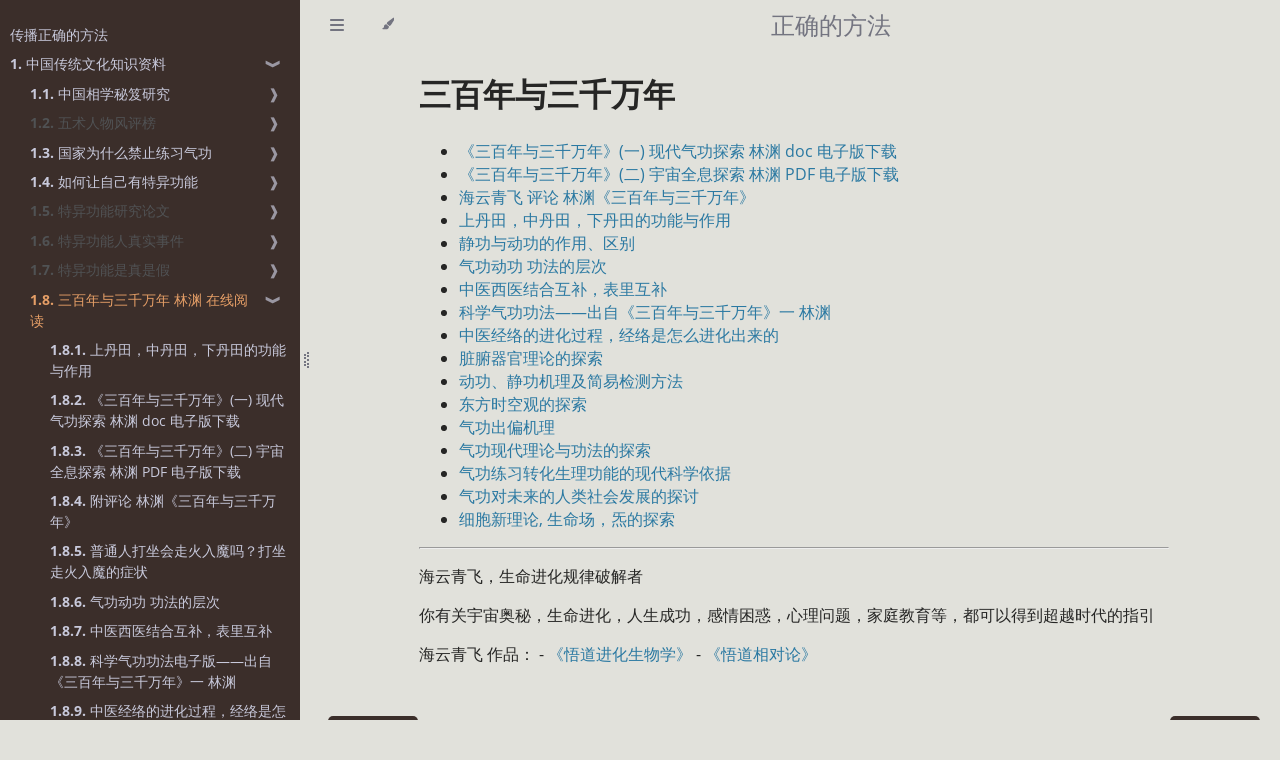

--- FILE ---
content_type: text/html
request_url: https://cn.chinese-blog.org/san-bai-nian-san-qian-wan-nian/
body_size: 5880
content:
<!DOCTYPE HTML>
<html lang="zh-hans" class="rust sidebar-visible" dir="ltr">
    <head>
        <!-- Book generated using mdBook -->
        <meta charset="UTF-8">
        <title>三百年与三千万年 林渊 在线阅读 - 正确的方法</title>


        <!-- Custom HTML head -->

        <meta name="description" content="世界上第一个以传播真理，传播正确的知识、正确的方法为目标的网站">
        <meta name="viewport" content="width=device-width, initial-scale=1">
        <meta name="theme-color" content="#ffffff">

        <link rel="shortcut icon" href="../favicon-82fef467.png">
        <link rel="stylesheet" href="../css/variables-8adf115d.css">
        <link rel="stylesheet" href="../css/general-2459343d.css">
        <link rel="stylesheet" href="../css/chrome-ae938929.css">

        <!-- Fonts -->
        <link rel="stylesheet" href="../fonts/fonts-9644e21d.css">

        <!-- Highlight.js Stylesheets -->
        <link rel="stylesheet" id="mdbook-highlight-css" href="../highlight-493f70e1.css">
        <link rel="stylesheet" id="mdbook-tomorrow-night-css" href="../tomorrow-night-4c0ae647.css">
        <link rel="stylesheet" id="mdbook-ayu-highlight-css" href="../ayu-highlight-3fdfc3ac.css">

        <!-- Custom theme stylesheets -->


        <!-- Provide site root and default themes to javascript -->
        <script>
            const path_to_root = "../";
            const default_light_theme = "rust";
            const default_dark_theme = "navy";
        </script>
        <!-- Start loading toc.js asap -->
        <script src="../toc-a62ecebb.js"></script>
    </head>
    <body>
    <div id="mdbook-help-container">
        <div id="mdbook-help-popup">
            <h2 class="mdbook-help-title">Keyboard shortcuts</h2>
            <div>
                <p>Press <kbd>←</kbd> or <kbd>→</kbd> to navigate between chapters</p>
                <p>Press <kbd>?</kbd> to show this help</p>
                <p>Press <kbd>Esc</kbd> to hide this help</p>
            </div>
        </div>
    </div>
    <div id="mdbook-body-container">
        <!-- Work around some values being stored in localStorage wrapped in quotes -->
        <script>
            try {
                let theme = localStorage.getItem('mdbook-theme');
                let sidebar = localStorage.getItem('mdbook-sidebar');

                if (theme.startsWith('"') && theme.endsWith('"')) {
                    localStorage.setItem('mdbook-theme', theme.slice(1, theme.length - 1));
                }

                if (sidebar.startsWith('"') && sidebar.endsWith('"')) {
                    localStorage.setItem('mdbook-sidebar', sidebar.slice(1, sidebar.length - 1));
                }
            } catch (e) { }
        </script>

        <!-- Set the theme before any content is loaded, prevents flash -->
        <script>
            const default_theme = window.matchMedia("(prefers-color-scheme: dark)").matches ? default_dark_theme : default_light_theme;
            let theme;
            try { theme = localStorage.getItem('mdbook-theme'); } catch(e) { }
            if (theme === null || theme === undefined) { theme = default_theme; }
            const html = document.documentElement;
            html.classList.remove('rust')
            html.classList.add(theme);
            html.classList.add("js");
        </script>

        <input type="checkbox" id="mdbook-sidebar-toggle-anchor" class="hidden">

        <!-- Hide / unhide sidebar before it is displayed -->
        <script>
            let sidebar = null;
            const sidebar_toggle = document.getElementById("mdbook-sidebar-toggle-anchor");
            if (document.body.clientWidth >= 1080) {
                try { sidebar = localStorage.getItem('mdbook-sidebar'); } catch(e) { }
                sidebar = sidebar || 'visible';
            } else {
                sidebar = 'hidden';
                sidebar_toggle.checked = false;
            }
            if (sidebar === 'visible') {
                sidebar_toggle.checked = true;
            } else {
                html.classList.remove('sidebar-visible');
            }
        </script>

        <nav id="mdbook-sidebar" class="sidebar" aria-label="Table of contents">
            <!-- populated by js -->
            <mdbook-sidebar-scrollbox class="sidebar-scrollbox"></mdbook-sidebar-scrollbox>
            <noscript>
                <iframe class="sidebar-iframe-outer" src="../toc.html"></iframe>
            </noscript>
            <div id="mdbook-sidebar-resize-handle" class="sidebar-resize-handle">
                <div class="sidebar-resize-indicator"></div>
            </div>
        </nav>

        <div id="mdbook-page-wrapper" class="page-wrapper">

            <div class="page">
                <div id="mdbook-menu-bar-hover-placeholder"></div>
                <div id="mdbook-menu-bar" class="menu-bar sticky">
                    <div class="left-buttons">
                        <label id="mdbook-sidebar-toggle" class="icon-button" for="mdbook-sidebar-toggle-anchor" title="Toggle Table of Contents" aria-label="Toggle Table of Contents" aria-controls="mdbook-sidebar">
                            <span class=fa-svg><svg xmlns="http://www.w3.org/2000/svg" viewBox="0 0 448 512"><!--! Font Awesome Free 6.2.0 by @fontawesome - https://fontawesome.com License - https://fontawesome.com/license/free (Icons: CC BY 4.0, Fonts: SIL OFL 1.1, Code: MIT License) Copyright 2022 Fonticons, Inc. --><path d="M0 96C0 78.3 14.3 64 32 64H416c17.7 0 32 14.3 32 32s-14.3 32-32 32H32C14.3 128 0 113.7 0 96zM0 256c0-17.7 14.3-32 32-32H416c17.7 0 32 14.3 32 32s-14.3 32-32 32H32c-17.7 0-32-14.3-32-32zM448 416c0 17.7-14.3 32-32 32H32c-17.7 0-32-14.3-32-32s14.3-32 32-32H416c17.7 0 32 14.3 32 32z"/></svg></span>
                        </label>
                        <button id="mdbook-theme-toggle" class="icon-button" type="button" title="Change theme" aria-label="Change theme" aria-haspopup="true" aria-expanded="false" aria-controls="mdbook-theme-list">
                            <span class=fa-svg><svg xmlns="http://www.w3.org/2000/svg" viewBox="0 0 576 512"><!--! Font Awesome Free 6.2.0 by @fontawesome - https://fontawesome.com License - https://fontawesome.com/license/free (Icons: CC BY 4.0, Fonts: SIL OFL 1.1, Code: MIT License) Copyright 2022 Fonticons, Inc. --><path d="M371.3 367.1c27.3-3.9 51.9-19.4 67.2-42.9L600.2 74.1c12.6-19.5 9.4-45.3-7.6-61.2S549.7-4.4 531.1 9.6L294.4 187.2c-24 18-38.2 46.1-38.4 76.1L371.3 367.1zm-19.6 25.4l-116-104.4C175.9 290.3 128 339.6 128 400c0 3.9 .2 7.8 .6 11.6c1.8 17.5-10.2 36.4-27.8 36.4H96c-17.7 0-32 14.3-32 32s14.3 32 32 32H240c61.9 0 112-50.1 112-112c0-2.5-.1-5-.2-7.5z"/></svg></span>
                        </button>
                        <ul id="mdbook-theme-list" class="theme-popup" aria-label="Themes" role="menu">
                            <li role="none"><button role="menuitem" class="theme" id="mdbook-theme-default_theme">Auto</button></li>
                            <li role="none"><button role="menuitem" class="theme" id="mdbook-theme-light">Light</button></li>
                            <li role="none"><button role="menuitem" class="theme" id="mdbook-theme-rust">Rust</button></li>
                            <li role="none"><button role="menuitem" class="theme" id="mdbook-theme-coal">Coal</button></li>
                            <li role="none"><button role="menuitem" class="theme" id="mdbook-theme-navy">Navy</button></li>
                            <li role="none"><button role="menuitem" class="theme" id="mdbook-theme-ayu">Ayu</button></li>
                        </ul>
                    </div>

                    <h1 class="menu-title">正确的方法</h1>

                    <div class="right-buttons">

                    </div>
                </div>


                <!-- Apply ARIA attributes after the sidebar and the sidebar toggle button are added to the DOM -->
                <script>
                    document.getElementById('mdbook-sidebar-toggle').setAttribute('aria-expanded', sidebar === 'visible');
                    document.getElementById('mdbook-sidebar').setAttribute('aria-hidden', sidebar !== 'visible');
                    Array.from(document.querySelectorAll('#mdbook-sidebar a')).forEach(function(link) {
                        link.setAttribute('tabIndex', sidebar === 'visible' ? 0 : -1);
                    });
                </script>

                <div id="mdbook-content" class="content">
                    <main>
                        <h1 id="三百年与三千万年"><a class="header" href="#三百年与三千万年">三百年与三千万年</a></h1>
<ul>
<li><a href="../san-ban-nian-yu-san-qian-wan-nian-xia-zai/">《三百年与三千万年》(一) 现代气功探索 林渊 doc 电子版下载</a></li>
<li><a href="../san-bai-nian-2-xia-zai/">《三百年与三千万年》(二) 宇宙全息探索 林渊 PDF 电子版下载</a></li>
<li><a href="../gu-jin-gong-fa-yuan-li/">海云青飞 评论 林渊《三百年与三千万年》</a></li>
<li><a href="../shang-zhong-xia-dan-tian/">上丹田，中丹田，下丹田的功能与作用</a></li>
<li><a href="../dong-gong-jing-gong/">静功与动功的作用、区别</a></li>
<li><a href="../dong-gong-jing-gong-ceng-ci/">气功动功 功法的层次</a></li>
<li><a href="../zang-fu-xin-li-lun/">中医西医结合互补，表里互补</a></li>
<li><a href="../ke-xue-kuai-su-gong-fa-sheng-li-ji/">科学气功功法——出自《三百年与三千万年》一 林渊</a></li>
<li><a href="../zang-fu-jing-luo-xing-cheng-guo-cheng/">中医经络的进化过程，经络是怎么进化出来的</a></li>
<li><a href="../zang-fu-qi-guan-li-lun-tan-suo/">脏腑器官理论的探索</a></li>
<li><a href="../dong-gong-jing-gong-ji-li/">动功、静功机理及简易检测方法</a></li>
<li><a href="../dong-fang-shi-kong-guan-tan-suo/">东方时空观的探索</a></li>
<li><a href="../qi-gong-chu-pian-ji-li/">气功出偏机理</a></li>
<li><a href="../qi-gong-xian-dai-li-lun/">气功现代理论与功法的探索</a></li>
<li><a href="../qi-gong-zhuan-hua-yi-ju/">气功练习转化生理功能的现代科学依据</a></li>
<li><a href="../qi-gong-ren-lei-fa-zhan/">气功对未来的人类社会发展的探讨</a></li>
<li><a href="../xi-bao-xin-li-lun/">细胞新理论, 生命场，炁的探索</a></li>
</ul>


                        <hr>
                        <p>海云青飞，生命进化规律破解者<br>
                        <p>你有关宇宙奥秘，生命进化，人生成功，感情困惑，心理问题，家庭教育等，都可以得到超越时代的指引</p>
                        <p>海云青飞 作品：</a> - <a href="https://tuenhai.com/wu-dao-jin-hua/">《悟道进化生物学》</a> - <a href="https://tuenhai.com/xdl/">《悟道相对论》</a></p>

                    </main>

                    <nav class="nav-wrapper" aria-label="Page navigation">
                        <!-- Mobile navigation buttons -->
                            <a rel="prev" href="../she-li-zi-pian-ju/" class="mobile-nav-chapters previous" title="Previous chapter" aria-label="Previous chapter" aria-keyshortcuts="Left">
                                <span class=fa-svg><svg xmlns="http://www.w3.org/2000/svg" viewBox="0 0 320 512"><!--! Font Awesome Free 6.2.0 by @fontawesome - https://fontawesome.com License - https://fontawesome.com/license/free (Icons: CC BY 4.0, Fonts: SIL OFL 1.1, Code: MIT License) Copyright 2022 Fonticons, Inc. --><path d="M41.4 233.4c-12.5 12.5-12.5 32.8 0 45.3l160 160c12.5 12.5 32.8 12.5 45.3 0s12.5-32.8 0-45.3L109.3 256 246.6 118.6c12.5-12.5 12.5-32.8 0-45.3s-32.8-12.5-45.3 0l-160 160z"/></svg></span>
                            </a>

                            <a rel="next prefetch" href="../shang-zhong-xia-dan-tian/" class="mobile-nav-chapters next" title="Next chapter" aria-label="Next chapter" aria-keyshortcuts="Right">
                                <span class=fa-svg><svg xmlns="http://www.w3.org/2000/svg" viewBox="0 0 320 512"><!--! Font Awesome Free 6.2.0 by @fontawesome - https://fontawesome.com License - https://fontawesome.com/license/free (Icons: CC BY 4.0, Fonts: SIL OFL 1.1, Code: MIT License) Copyright 2022 Fonticons, Inc. --><path d="M278.6 233.4c12.5 12.5 12.5 32.8 0 45.3l-160 160c-12.5 12.5-32.8 12.5-45.3 0s-12.5-32.8 0-45.3L210.7 256 73.4 118.6c-12.5-12.5-12.5-32.8 0-45.3s32.8-12.5 45.3 0l160 160z"/></svg></span>
                            </a>

                        <div style="clear: both"></div>
                    </nav>
                </div>
            </div>

            <nav class="nav-wide-wrapper" aria-label="Page navigation">
                    <a rel="prev" href="../she-li-zi-pian-ju/" class="nav-chapters previous" title="Previous chapter" aria-label="Previous chapter" aria-keyshortcuts="Left">
                        <span class=fa-svg><svg xmlns="http://www.w3.org/2000/svg" viewBox="0 0 320 512"><!--! Font Awesome Free 6.2.0 by @fontawesome - https://fontawesome.com License - https://fontawesome.com/license/free (Icons: CC BY 4.0, Fonts: SIL OFL 1.1, Code: MIT License) Copyright 2022 Fonticons, Inc. --><path d="M41.4 233.4c-12.5 12.5-12.5 32.8 0 45.3l160 160c12.5 12.5 32.8 12.5 45.3 0s12.5-32.8 0-45.3L109.3 256 246.6 118.6c12.5-12.5 12.5-32.8 0-45.3s-32.8-12.5-45.3 0l-160 160z"/></svg></span>
                    </a>

                    <a rel="next prefetch" href="../shang-zhong-xia-dan-tian/" class="nav-chapters next" title="Next chapter" aria-label="Next chapter" aria-keyshortcuts="Right">
                        <span class=fa-svg><svg xmlns="http://www.w3.org/2000/svg" viewBox="0 0 320 512"><!--! Font Awesome Free 6.2.0 by @fontawesome - https://fontawesome.com License - https://fontawesome.com/license/free (Icons: CC BY 4.0, Fonts: SIL OFL 1.1, Code: MIT License) Copyright 2022 Fonticons, Inc. --><path d="M278.6 233.4c12.5 12.5 12.5 32.8 0 45.3l-160 160c-12.5 12.5-32.8 12.5-45.3 0s-12.5-32.8 0-45.3L210.7 256 73.4 118.6c-12.5-12.5-12.5-32.8 0-45.3s32.8-12.5 45.3 0l160 160z"/></svg></span>
                    </a>
            </nav>

        </div>

        <template id=fa-eye><span class=fa-svg><svg xmlns="http://www.w3.org/2000/svg" viewBox="0 0 576 512"><!--! Font Awesome Free 6.2.0 by @fontawesome - https://fontawesome.com License - https://fontawesome.com/license/free (Icons: CC BY 4.0, Fonts: SIL OFL 1.1, Code: MIT License) Copyright 2022 Fonticons, Inc. --><path d="M288 32c-80.8 0-145.5 36.8-192.6 80.6C48.6 156 17.3 208 2.5 243.7c-3.3 7.9-3.3 16.7 0 24.6C17.3 304 48.6 356 95.4 399.4C142.5 443.2 207.2 480 288 480s145.5-36.8 192.6-80.6c46.8-43.5 78.1-95.4 93-131.1c3.3-7.9 3.3-16.7 0-24.6c-14.9-35.7-46.2-87.7-93-131.1C433.5 68.8 368.8 32 288 32zM432 256c0 79.5-64.5 144-144 144s-144-64.5-144-144s64.5-144 144-144s144 64.5 144 144zM288 192c0 35.3-28.7 64-64 64c-11.5 0-22.3-3-31.6-8.4c-.2 2.8-.4 5.5-.4 8.4c0 53 43 96 96 96s96-43 96-96s-43-96-96-96c-2.8 0-5.6 .1-8.4 .4c5.3 9.3 8.4 20.1 8.4 31.6z"/></svg></span></template>
        <template id=fa-eye-slash><span class=fa-svg><svg xmlns="http://www.w3.org/2000/svg" viewBox="0 0 640 512"><!--! Font Awesome Free 6.2.0 by @fontawesome - https://fontawesome.com License - https://fontawesome.com/license/free (Icons: CC BY 4.0, Fonts: SIL OFL 1.1, Code: MIT License) Copyright 2022 Fonticons, Inc. --><path d="M38.8 5.1C28.4-3.1 13.3-1.2 5.1 9.2S-1.2 34.7 9.2 42.9l592 464c10.4 8.2 25.5 6.3 33.7-4.1s6.3-25.5-4.1-33.7L525.6 386.7c39.6-40.6 66.4-86.1 79.9-118.4c3.3-7.9 3.3-16.7 0-24.6c-14.9-35.7-46.2-87.7-93-131.1C465.5 68.8 400.8 32 320 32c-68.2 0-125 26.3-169.3 60.8L38.8 5.1zM223.1 149.5C248.6 126.2 282.7 112 320 112c79.5 0 144 64.5 144 144c0 24.9-6.3 48.3-17.4 68.7L408 294.5c5.2-11.8 8-24.8 8-38.5c0-53-43-96-96-96c-2.8 0-5.6 .1-8.4 .4c5.3 9.3 8.4 20.1 8.4 31.6c0 10.2-2.4 19.8-6.6 28.3l-90.3-70.8zm223.1 298L373 389.9c-16.4 6.5-34.3 10.1-53 10.1c-79.5 0-144-64.5-144-144c0-6.9 .5-13.6 1.4-20.2L83.1 161.5C60.3 191.2 44 220.8 34.5 243.7c-3.3 7.9-3.3 16.7 0 24.6c14.9 35.7 46.2 87.7 93 131.1C174.5 443.2 239.2 480 320 480c47.8 0 89.9-12.9 126.2-32.5z"/></svg></span></template>
        <template id=fa-copy><span class=fa-svg><svg xmlns="http://www.w3.org/2000/svg" viewBox="0 0 512 512"><!--! Font Awesome Free 6.2.0 by @fontawesome - https://fontawesome.com License - https://fontawesome.com/license/free (Icons: CC BY 4.0, Fonts: SIL OFL 1.1, Code: MIT License) Copyright 2022 Fonticons, Inc. --><path d="M502.6 70.63l-61.25-61.25C435.4 3.371 427.2 0 418.7 0H255.1c-35.35 0-64 28.66-64 64l.0195 256C192 355.4 220.7 384 256 384h192c35.2 0 64-28.8 64-64V93.25C512 84.77 508.6 76.63 502.6 70.63zM464 320c0 8.836-7.164 16-16 16H255.1c-8.838 0-16-7.164-16-16L239.1 64.13c0-8.836 7.164-16 16-16h128L384 96c0 17.67 14.33 32 32 32h47.1V320zM272 448c0 8.836-7.164 16-16 16H63.1c-8.838 0-16-7.164-16-16L47.98 192.1c0-8.836 7.164-16 16-16H160V128H63.99c-35.35 0-64 28.65-64 64l.0098 256C.002 483.3 28.66 512 64 512h192c35.2 0 64-28.8 64-64v-32h-47.1L272 448z"/></svg></span></template>
        <template id=fa-play><span class=fa-svg><svg xmlns="http://www.w3.org/2000/svg" viewBox="0 0 384 512"><!--! Font Awesome Free 6.2.0 by @fontawesome - https://fontawesome.com License - https://fontawesome.com/license/free (Icons: CC BY 4.0, Fonts: SIL OFL 1.1, Code: MIT License) Copyright 2022 Fonticons, Inc. --><path d="M73 39c-14.8-9.1-33.4-9.4-48.5-.9S0 62.6 0 80V432c0 17.4 9.4 33.4 24.5 41.9s33.7 8.1 48.5-.9L361 297c14.3-8.7 23-24.2 23-41s-8.7-32.2-23-41L73 39z"/></svg></span></template>
        <template id=fa-clock-rotate-left><span class=fa-svg><svg xmlns="http://www.w3.org/2000/svg" viewBox="0 0 512 512"><!--! Font Awesome Free 6.2.0 by @fontawesome - https://fontawesome.com License - https://fontawesome.com/license/free (Icons: CC BY 4.0, Fonts: SIL OFL 1.1, Code: MIT License) Copyright 2022 Fonticons, Inc. --><path d="M75 75L41 41C25.9 25.9 0 36.6 0 57.9V168c0 13.3 10.7 24 24 24H134.1c21.4 0 32.1-25.9 17-41l-30.8-30.8C155 85.5 203 64 256 64c106 0 192 86 192 192s-86 192-192 192c-40.8 0-78.6-12.7-109.7-34.4c-14.5-10.1-34.4-6.6-44.6 7.9s-6.6 34.4 7.9 44.6C151.2 495 201.7 512 256 512c141.4 0 256-114.6 256-256S397.4 0 256 0C185.3 0 121.3 28.7 75 75zm181 53c-13.3 0-24 10.7-24 24V256c0 6.4 2.5 12.5 7 17l72 72c9.4 9.4 24.6 9.4 33.9 0s9.4-24.6 0-33.9l-65-65V152c0-13.3-10.7-24-24-24z"/></svg></span></template>



        <script>
            window.playground_copyable = true;
        </script>



        <script src="../clipboard-1626706a.min.js"></script>
        <script src="../highlight-abc7f01d.js"></script>
        <script src="../book-a0b12cfe.js"></script>

        <!-- Custom JS scripts -->



    </div>
    </body>
</html>


--- FILE ---
content_type: application/javascript
request_url: https://cn.chinese-blog.org/toc-a62ecebb.js
body_size: 225211
content:
// Populate the sidebar
//
// This is a script, and not included directly in the page, to control the total size of the book.
// The TOC contains an entry for each page, so if each page includes a copy of the TOC,
// the total size of the page becomes O(n**2).
class MDBookSidebarScrollbox extends HTMLElement {
    constructor() {
        super();
    }
    connectedCallback() {
        this.innerHTML = '<ol class="chapter"><li class="chapter-item "><span class="chapter-link-wrapper"><a href="index.html">传播正确的方法</a></span></li><li class="chapter-item "><span class="chapter-link-wrapper"><a href="zhong-hua-chuan-tong-wen-hua/index.html"><strong aria-hidden="true">1.</strong> 中国传统文化知识资料</a><a class="chapter-fold-toggle"><div>❱</div></a></span><ol class="section"><li class="chapter-item "><span class="chapter-link-wrapper"><a href="xiang-fa/index.html"><strong aria-hidden="true">1.1.</strong> 中国相学秘笈研究</a><a class="chapter-fold-toggle"><div>❱</div></a></span><ol class="section"><li class="chapter-item "><span class="chapter-link-wrapper"><a href="xiang-fa/an-hui/index.html"><strong aria-hidden="true">1.1.1.</strong> 揭开安徽相法的秘密，学习安徽相法，悟人生大道</a><a class="chapter-fold-toggle"><div>❱</div></a></span><ol class="section"><li class="chapter-item "><span class="chapter-link-wrapper"><a href="xiang-fa/an-hui-shen-me/index.html"><strong aria-hidden="true">1.1.1.1.</strong> 什么是安徽相法</a></span></li><li class="chapter-item "><span class="chapter-link-wrapper"><a href="xiang-fa/an-hui-nei-rong/index.html"><strong aria-hidden="true">1.1.1.2.</strong> 安徽相法包括哪些内容</a></span></li><li class="chapter-item "><span class="chapter-link-wrapper"><a href="xiang-fa/an-hui-zong-jue/index.html"><strong aria-hidden="true">1.1.1.3.</strong> 安徽相法总诀</a></span></li><li class="chapter-item "><span class="chapter-link-wrapper"><a href="xiang-fa/an-hui-6-qin/index.html"><strong aria-hidden="true">1.1.1.4.</strong> 安徽相法怎么断六亲</a></span></li><li class="chapter-item "><span class="chapter-link-wrapper"><a href="xiang-fa/an-hui-fu-mu/index.html"><strong aria-hidden="true">1.1.1.5.</strong> 安徽相法怎么断父母</a></span></li><li class="chapter-item "><span class="chapter-link-wrapper"><a href="xiang-fa/an-hui-xiong-di/index.html"><strong aria-hidden="true">1.1.1.6.</strong> 安徽相法怎么断兄弟</a></span></li><li class="chapter-item "><span class="chapter-link-wrapper"><a href="xiang-fa/an-hui-zi-nu/index.html"><strong aria-hidden="true">1.1.1.7.</strong> 安徽相法怎么断子女</a></span></li><li class="chapter-item "><span class="chapter-link-wrapper"><a href="xiang-fa/an-hui-hun-yin/index.html"><strong aria-hidden="true">1.1.1.8.</strong> 安徽相法怎么断婚姻</a></span></li><li class="chapter-item "><span class="chapter-link-wrapper"><a href="xiang-fa/an-hui-cai-yun/index.html"><strong aria-hidden="true">1.1.1.9.</strong> 安徽相法怎么断财运</a></span></li><li class="chapter-item "><span class="chapter-link-wrapper"><a href="xiang-fa/an-hui-guan-yun/index.html"><strong aria-hidden="true">1.1.1.10.</strong> 安徽相法怎么断官运</a></span></li><li class="chapter-item "><span class="chapter-link-wrapper"><a href="xiang-fa/an-hui-xue-il/index.html"><strong aria-hidden="true">1.1.1.11.</strong> 安徽相法怎么断学历</a></span></li><li class="chapter-item "><span class="chapter-link-wrapper"><a href="xiang-fa/an-hui-lao-yu/index.html"><strong aria-hidden="true">1.1.1.12.</strong> 安徽相法怎么断官非牢狱</a></span></li><li class="chapter-item "><span class="chapter-link-wrapper"><a href="xiang-fa/an-hui-yi-wai/index.html"><strong aria-hidden="true">1.1.1.13.</strong> 安徽相法怎么断意外伤害</a></span></li><li class="chapter-item "><span class="chapter-link-wrapper"><a href="xiang-fa/an-hui-ji-bing/index.html"><strong aria-hidden="true">1.1.1.14.</strong> 安徽相法怎么断疾病生死</a></span></li><li class="chapter-item "><span class="chapter-link-wrapper"><a href="xiang-fa/an-hui-yang-zhai/index.html"><strong aria-hidden="true">1.1.1.15.</strong> 安徽相法怎么断阳宅</a></span></li><li class="chapter-item "><span class="chapter-link-wrapper"><a href="xiang-fa/an-hui-yin-zhai/index.html"><strong aria-hidden="true">1.1.1.16.</strong> 安徽相法怎么断阴宅</a></span></li><li class="chapter-item "><span class="chapter-link-wrapper"><a href="xiang-fa/an-hui-lai-yi/index.html"><strong aria-hidden="true">1.1.1.17.</strong> 安徽相法怎么断来意</a></span></li><li class="chapter-item "><span class="chapter-link-wrapper"><a href="xiang-fa/an-hui-liu-nian/index.html"><strong aria-hidden="true">1.1.1.18.</strong> 安徽相法怎么断流年</a></span></li><li class="chapter-item "><span class="chapter-link-wrapper"><a href="xiang-fa/an-hui-zou-xiang/index.html"><strong aria-hidden="true">1.1.1.19.</strong> 安徽相法观走相听声音破译人生密码</a></span></li><li class="chapter-item "><span class="chapter-link-wrapper"><a href="xiang-fa/an-hui-zhi/index.html"><strong aria-hidden="true">1.1.1.20.</strong> 安徽相法怎么断身上何处有痣</a></span></li><li class="chapter-item "><span class="chapter-link-wrapper"><a href="xiang-fa/an-hui-qi-se/index.html"><strong aria-hidden="true">1.1.1.21.</strong> 安徽相法怎么看气色</a></span></li></ol><li class="chapter-item "><span class="chapter-link-wrapper"><a href="xiang-fa/da-zhong-shen-me/index.html"><strong aria-hidden="true">1.1.2.</strong> 何培甫大众相法在线阅读</a><a class="chapter-fold-toggle"><div>❱</div></a></span><ol class="section"><li class="chapter-item "><span class="chapter-link-wrapper"><a href="xiang-fa/da-zhong-liu-nian/index.html"><strong aria-hidden="true">1.1.2.1.</strong> 大众相法面相、手相流年判断法</a></span></li><li class="chapter-item "><span class="chapter-link-wrapper"><a href="xiang-fa/da-zhong-hun-yin/index.html"><strong aria-hidden="true">1.1.2.2.</strong> 大众相法断男女婚姻的方法</a></span></li><li class="chapter-item "><span class="chapter-link-wrapper"><a href="xiang-fa/da-zhong-shi-ye/index.html"><strong aria-hidden="true">1.1.2.3.</strong> 大众相法断事业职业的方法</a></span></li><li class="chapter-item "><span class="chapter-link-wrapper"><a href="xiang-fa/da-zhong-cai-yun/index.html"><strong aria-hidden="true">1.1.2.4.</strong> 大众相法断财运的方法</a></span></li><li class="chapter-item "><span class="chapter-link-wrapper"><a href="xiang-fa/da-zhong-zi-nu/index.html"><strong aria-hidden="true">1.1.2.5.</strong> 大众相法断子女的方法</a></span></li><li class="chapter-item "><span class="chapter-link-wrapper"><a href="xiang-fa/da-zhong-shi-li/index.html"><strong aria-hidden="true">1.1.2.6.</strong> 大众相法实例分析</a></span></li></ol></li></ol><li class="chapter-item "><span class="chapter-link-wrapper"><span><strong aria-hidden="true">1.2.</strong> 五术人物风评榜</span><a class="chapter-fold-toggle"><div>❱</div></a></span><ol class="section"><li class="chapter-item "><span class="chapter-link-wrapper"><a href="ren-wu-zhou-yi-pian-zi/index.html"><strong aria-hidden="true">1.2.1.</strong> 周易骗子知多少，愿者上钩又怪谁</a></span></li><li class="chapter-item "><span class="chapter-link-wrapper"><a href="ren-wu-an-yong/index.html"><strong aria-hidden="true">1.2.2.</strong> 余荣星揭开安拥本源相法骗局</a></span></li><li class="chapter-item "><span class="chapter-link-wrapper"><a href="ren-wu-chen-ding-long/index.html"><strong aria-hidden="true">1.2.3.</strong> 手相大师陈鼎龙的水平怎么样</a></span></li><li class="chapter-item "><span class="chapter-link-wrapper"><a href="ren-wu-zhang-zhi-chun/index.html"><strong aria-hidden="true">1.2.4.</strong> 关于河北周易研究会会长张志春学术不端的通报</a></span></li><li class="chapter-item "><span class="chapter-link-wrapper"><a href="ren-wu-li-chun-wen/index.html"><strong aria-hidden="true">1.2.5.</strong> 冲天居士李纯文的水平怎么样</a></span></li></ol><li class="chapter-item "><span class="chapter-link-wrapper"><a href="zhong-hua-qi-gong/index.html"><strong aria-hidden="true">1.3.</strong> 国家为什么禁止练习气功</a><a class="chapter-fold-toggle"><div>❱</div></a></span><ol class="section"><li class="chapter-item "><span class="chapter-link-wrapper"><a href="zhong-hua-yang-sheng-yi-zhi-gong-zhang-hong-bao-si-le/index.html"><strong aria-hidden="true">1.3.1.</strong> 张宏堡中华养生功大师死了</a></span></li><li class="chapter-item "><span class="chapter-link-wrapper"><a href="qi-gong-zhen-xiang/index.html"><strong aria-hidden="true">1.3.2.</strong> 九十年代气功骗局揭秘</a></span></li><li class="chapter-item "><span class="chapter-link-wrapper"><a href="pu-ti-gong-di-yu-ming-pian-zi/index.html"><strong aria-hidden="true">1.3.3.</strong> 加拿大菩提功狄玉明大师是骗子吗</a></span></li><li class="chapter-item "><span class="chapter-link-wrapper"><a href="ke-yun-lu-da-qi-gong-shi-xian-zai/index.html"><strong aria-hidden="true">1.3.4.</strong> 柯云路 中国大气功师去了美国吗？</a></span></li><li class="chapter-item "><span class="chapter-link-wrapper"><a href="qi-gong-ji-yi/index.html"><strong aria-hidden="true">1.3.5.</strong> 纪一，大气功师出山十式功法作者被捕了</a></span></li><li class="chapter-item "><span class="chapter-link-wrapper"><a href="qi-gong-cheng-ling-feng/index.html"><strong aria-hidden="true">1.3.6.</strong> 气功大师陈林峰预测火箭发射的真相，全部失败！</a></span></li><li class="chapter-item "><span class="chapter-link-wrapper"><a href="di-yu-ming-pu-ti-gong-yan-tai/index.html"><strong aria-hidden="true">1.3.7.</strong> 气功大师金菩提狄玉明在烟台</a></span></li><li class="chapter-item "><span class="chapter-link-wrapper"><a href="yan-xin-sheng-ming-ke-ji/index.html"><strong aria-hidden="true">1.3.8.</strong> 中国严新气功，国际严新生命科技是骗子吗</a></span></li><li class="chapter-item "><span class="chapter-link-wrapper"><a href="xiang-gong-zhi-zi-bei-bu/index.html"><strong aria-hidden="true">1.3.9.</strong> 田瑞生香功为什么被禁止了？中国香功目前情况</a></span></li><li class="chapter-item "><span class="chapter-link-wrapper"><a href="qi-gong-zhang-xiao-ping/index.html"><strong aria-hidden="true">1.3.10.</strong> 气功大师佛子张小平，万法归一功作者，被捕了！</a></span></li><li class="chapter-item "><span class="chapter-link-wrapper"><a href="qi-gong-zhang-xiang-yu/index.html"><strong aria-hidden="true">1.3.11.</strong> 张香玉大自然中心功是骗人的，她现在在哪里？被抓了！</a></span></li><li class="chapter-item "><span class="chapter-link-wrapper"><a href="qi-gong-sheng-chang/index.html"><strong aria-hidden="true">1.3.12.</strong> 沈昌信息茶、辟谷班和特异功能是真的吗？</a></span></li><li class="chapter-item "><span class="chapter-link-wrapper"><a href="qi-gong-zhang-wei-xiang/index.html"><strong aria-hidden="true">1.3.13.</strong> 张维祥人宇科学是真的吗？看一下人宇特能科学原著就知道了</a></span></li><li class="chapter-item "><span class="chapter-link-wrapper"><a href="qi-gong-zhang-zhi-xiang/index.html"><strong aria-hidden="true">1.3.14.</strong> 张志祥元极学，元极气功是真的吗？</a></span></li><li class="chapter-item "><span class="chapter-link-wrapper"><a href="qi-gong-wang-li-ping/index.html"><strong aria-hidden="true">1.3.15.</strong> 王力平道长气功培训是真的吗？高级一点的骗子而已</a></span></li><li class="chapter-item "><span class="chapter-link-wrapper"><a href="qi-gong-qu-cheng-chun/index.html"><strong aria-hidden="true">1.3.16.</strong> 三三九乘元功屈成春是真的吗？现在怎么样了？</a></span></li><li class="chapter-item "><span class="chapter-link-wrapper"><a href="qi-gong-peng-he-ming/index.html"><strong aria-hidden="true">1.3.17.</strong> 庞鹤鸣老师智能气功最新消息，形神桩捧气贯顶法是真的吗？</a></span></li><li class="chapter-item "><span class="chapter-link-wrapper"><a href="qi-gong-guo-zhi-cheng/index.html"><strong aria-hidden="true">1.3.18.</strong> 郭志辰空间医学、动意功是真的吗？</a></span></li><li class="chapter-item "><span class="chapter-link-wrapper"><a href="zhong-hua-qi-gong-pin-pai-ce-hua/index.html"><strong aria-hidden="true">1.3.19.</strong> 气功大师骗财骗色，骗抱，静电骗，排石骗，表演骗</a></span></li><li class="chapter-item "><span class="chapter-link-wrapper"><a href="20-nian-jiang-hu-pian-shu/index.html"><strong aria-hidden="true">1.3.20.</strong> 不知道人评流行气功，不知道人点评江湖20年流行法门</a></span></li><li class="chapter-item "><span class="chapter-link-wrapper"><a href="te-yi-gong-neng-ren-shi/index.html"><strong aria-hidden="true">1.3.21.</strong> 汉武帝也被气功大师骗了，汉武帝相信特异功能吗</a></span></li><li class="chapter-item "><span class="chapter-link-wrapper"><a href="qi-gong-zhuang-quang/index.html"><strong aria-hidden="true">1.3.22.</strong> 气功现在怎么样了?中国现代气功的发展及科研状况，何宏</a></span></li></ol><li class="chapter-item "><span class="chapter-link-wrapper"><a href="te-yi-gong-neng/index.html"><strong aria-hidden="true">1.4.</strong> 如何让自己有特异功能</a><a class="chapter-fold-toggle"><div>❱</div></a></span><ol class="section"><li class="chapter-item "><span class="chapter-link-wrapper"><a href="te-yi-gong-neng-yin-xing-kong-jian/index.html"><strong aria-hidden="true">1.4.1.</strong> 有没有人有特异功能？意念移物与隐形空间，宫哲兵</a></span></li><li class="chapter-item "><span class="chapter-link-wrapper"><a href="te-yi-gong-neng-er-duo-ren-zi/index.html"><strong aria-hidden="true">1.4.2.</strong> 耳朵认字是骗局吗？耳朵认字真实，可能是右脑功能，宫哲兵</a></span></li><li class="chapter-item "><span class="chapter-link-wrapper"><a href="te-yi-gong-neng-ping-mu/index.html"><strong aria-hidden="true">1.4.3.</strong> 特异功能的原理是什么？“屏幕”特异操作效应</a></span></li><li class="chapter-item "><span class="chapter-link-wrapper"><a href="te-yi-gong-neng-diao-cha/index.html"><strong aria-hidden="true">1.4.4.</strong> 人体特异功能初探————北大教授特异功能的调查报告，陈守良</a></span></li><li class="chapter-item "><span class="chapter-link-wrapper"><a href="te-yi-gong-neng-you-fa/index.html"><strong aria-hidden="true">1.4.5.</strong> 关于诱发人体特殊机能的回忆，邵绍源</a></span></li></ol><li class="chapter-item "><span class="chapter-link-wrapper"><span><strong aria-hidden="true">1.5.</strong> 特异功能研究论文</span><a class="chapter-fold-toggle"><div>❱</div></a></span><ol class="section"><li class="chapter-item "><span class="chapter-link-wrapper"><a href="te-yi-gong-neng-mao-yuan-jun/index.html"><strong aria-hidden="true">1.5.1.</strong> 毛渊珺、毛友光特异功能研究</a><a class="chapter-fold-toggle"><div>❱</div></a></span><ol class="section"><li class="chapter-item "><span class="chapter-link-wrapper"><a href="te-yi-gong-neng-mao-yuan-jun-nei-shi/index.html"><strong aria-hidden="true">1.5.1.1.</strong> 内视是最好的养生</a></span></li><li class="chapter-item "><span class="chapter-link-wrapper"><a href="te-yi-gong-neng-mao-yuan-jun-qian-tai/index.html"><strong aria-hidden="true">1.5.1.2.</strong> 浅谈人体潜态功能</a></span></li><li class="chapter-item "><span class="chapter-link-wrapper"><a href="te-yi-gong-neng-mao-yuan-jun-nei-qiu/index.html"><strong aria-hidden="true">1.5.1.3.</strong> 人体潜态功能应用杂谈之—— 内求法的内视养生</a></span></li><li class="chapter-item "><span class="chapter-link-wrapper"><a href="te-yi-gong-neng-mao-yuan-jun-tou-shi/index.html"><strong aria-hidden="true">1.5.1.4.</strong> 透视功能的广泛运用</a></span></li><li class="chapter-item "><span class="chapter-link-wrapper"><a href="te-yi-gong-neng-mao-yuan-jun-neng/index.html"><strong aria-hidden="true">1.5.1.5.</strong> 能、结构与人体潜态功能的关系</a></span></li></ol><li class="chapter-item "><span class="chapter-link-wrapper"><a href="te-yi-gong-neng-li-si-cen/index.html"><strong aria-hidden="true">1.5.2.</strong> 李嗣涔手指识字实验总结讲话</a></span></li><li class="chapter-item "><span class="chapter-link-wrapper"><a href="te-yi-gong-neng-li-si-cen-shou-zhi/index.html"><strong aria-hidden="true">1.5.3.</strong> 李嗣涔实验是真的吗？手指识字之研究</a></span></li><li class="chapter-item "><span class="chapter-link-wrapper"><a href="te-yi-gong-neng-li-si-cen-12/index.html"><strong aria-hidden="true">1.5.4.</strong> 李嗣涔研究特异功能的感觉，诚心正意摸索「怪力乱神」——我研究超能力的十二年历程</a></span></li><li class="chapter-item "><span class="chapter-link-wrapper"><a href="te-yi-gong-neng-xing-men/index.html"><strong aria-hidden="true">1.5.5.</strong> 美国星门计划解密档案大结局，“人体超常现象”尚未获得科学证实，大骗子，何宏</a></span></li><li class="chapter-item "><span class="chapter-link-wrapper"><a href="te-yi-gong-neng-ri-ben/index.html"><strong aria-hidden="true">1.5.6.</strong> 日本特异功能研究总结，日本在“人体科学”、特异功能领域的研究现状，何宏</a></span></li><li class="chapter-item "><span class="chapter-link-wrapper"><a href="te-yi-gong-neng-rao-chang/index.html"><strong aria-hidden="true">1.5.7.</strong> 特异功能原理探索：寻找诸神的网站——挠场，李嗣涔。评论：悟性不行</a></span></li><li class="chapter-item "><span class="chapter-link-wrapper"><a href="te-yi-gong-neng-hai-zi/index.html"><strong aria-hidden="true">1.5.8.</strong> 千万不要给孩子开发特异功能，关于立即中止在少年儿童中诱发“特异功能”的呼吁，何宏</a></span></li></ol><li class="chapter-item "><span class="chapter-link-wrapper"><span><strong aria-hidden="true">1.6.</strong> 特异功能人真实事件</span><a class="chapter-fold-toggle"><div>❱</div></a></span><ol class="section"><li class="chapter-item "><span class="chapter-link-wrapper"><span><strong aria-hidden="true">1.6.1.</strong> 特异功能人孙储琳是真实的吗</span><a class="chapter-fold-toggle"><div>❱</div></a></span><ol class="section"><li class="chapter-item "><span class="chapter-link-wrapper"><a href="te-yi-gong-neng-sun-chu-lin/index.html"><strong aria-hidden="true">1.6.1.1.</strong> 特异功能大师孙储琳特异功能是真的吗？</a></span></li><li class="chapter-item "><span class="chapter-link-wrapper"><a href="te-yi-gong-neng-sun-chu-lin-xian-zhuang/index.html"><strong aria-hidden="true">1.6.1.2.</strong> 孙储琳现状怎么样，在干什么？退休了，国家不支持研究</a></span></li><li class="chapter-item "><span class="chapter-link-wrapper"><a href="te-yi-gong-neng-sun-chu-lin-fan-sheng/index.html"><strong aria-hidden="true">1.6.1.3.</strong> 孙储琳返生实验总结，超越克隆。点评：是画面相变功能</a></span></li><li class="chapter-item "><span class="chapter-link-wrapper"><a href="te-yi-gong-neng-sun-chu-lin-fa-ya/index.html"><strong aria-hidden="true">1.6.1.4.</strong> 孙储琳花生发芽实验，深层意识定向调控植物生长的实验与思考。点评：其实是画面相变功能</a></span></li><li class="chapter-item "><span class="chapter-link-wrapper"><a href="te-yi-gong-neng-sun-chu-lin-zhi-wu/index.html"><strong aria-hidden="true">1.6.1.5.</strong> 植物会对人类说些什么，孙储琳和植物沟通的体验。点评：是植物画面的拟人化表达示</a></span></li></ol><li class="chapter-item "><span class="chapter-link-wrapper"><span><strong aria-hidden="true">1.6.2.</strong> 四川奇人何长阳搬运术是真的吗</span><a class="chapter-fold-toggle"><div>❱</div></a></span><ol class="section"><li class="chapter-item "><span class="chapter-link-wrapper"><a href="te-yi-gong-neng-he-chang-yang-si-cuan/index.html"><strong aria-hidden="true">1.6.2.1.</strong> 四川华蓥山奇人 何长阳</a></span></li><li class="chapter-item "><span class="chapter-link-wrapper"><a href="te-yi-gong-neng-he-chang-yang-qi-ren/index.html"><strong aria-hidden="true">1.6.2.2.</strong> 何长阳具有哪些特异功能</a></span></li><li class="chapter-item "><span class="chapter-link-wrapper"><a href="te-yi-gong-neng-he-chang-yang-ping-jia/index.html"><strong aria-hidden="true">1.6.2.3.</strong> 网友对何长阳的特异功能的评价</a></span></li></ol><li class="chapter-item "><span class="chapter-link-wrapper"><span><strong aria-hidden="true">1.6.3.</strong> 杨德贵遁术是真的吗</span><a class="chapter-fold-toggle"><div>❱</div></a></span><ol class="section"><li class="chapter-item "><span class="chapter-link-wrapper"><a href="te-yi-gong-neng-yang-de-gui/index.html"><strong aria-hidden="true">1.6.3.1.</strong> 杨德贵特异功能是真的吗？点评：假多真少</a></span></li><li class="chapter-item "><span class="chapter-link-wrapper"><a href="te-yi-gong-neng-yang-de-gui-yuan-li/index.html"><strong aria-hidden="true">1.6.3.2.</strong> 杨德贵水盆变钱原理是什么？民间失传的杂技传人就一个，点评：有时魔术有时真</a></span></li><li class="chapter-item "><span class="chapter-link-wrapper"><a href="te-yi-gong-neng-yang-de-gui-xian-zhuang/index.html"><strong aria-hidden="true">1.6.3.3.</strong> 遁术大师杨德贵现状，最新消息。点评：他自称是魔术了</a></span></li><li class="chapter-item "><span class="chapter-link-wrapper"><a href="te-yi-gong-neng-yang-de-gui-jie-mi/index.html"><strong aria-hidden="true">1.6.3.4.</strong> 万州杨德贵遁术解密，点评：天生功能，和道家、遁术无关</a></span></li></ol><li class="chapter-item "><span class="chapter-link-wrapper"><span><strong aria-hidden="true">1.6.4.</strong> 张宝胜特异功能揭秘</span><a class="chapter-fold-toggle"><div>❱</div></a></span><ol class="section"><li class="chapter-item "><span class="chapter-link-wrapper"><a href="te-yi-gong-neng-zhang-bao-sheng/index.html"><strong aria-hidden="true">1.6.4.1.</strong> 张宝胜到底有没有特异功能？研究者迟到的揭秘：大骗子，何宏</a></span></li><li class="chapter-item "><span class="chapter-link-wrapper"><a href="te-yi-gong-neng-zhang-bao-sheng-zhen/index.html"><strong aria-hidden="true">1.6.4.2.</strong> 张宝胜特异功能是真的，亲身经历者如是说。点评：不稳定</a></span></li><li class="chapter-item "><span class="chapter-link-wrapper"><a href="te-yi-gong-neng-zhang-bao-sheng-jie-ju/index.html"><strong aria-hidden="true">1.6.4.3.</strong> 气功大师张宝胜的现状，结局？2018年去世了！</a></span></li></ol></li></ol><li class="chapter-item "><span class="chapter-link-wrapper"><span><strong aria-hidden="true">1.7.</strong> 特异功能是真是假</span><a class="chapter-fold-toggle"><div>❱</div></a></span><ol class="section"><li class="chapter-item "><span class="chapter-link-wrapper"><a href="te-yi-gong-neng-mi-wu/index.html"><strong aria-hidden="true">1.7.1.</strong> 特异功能组织对特异功能的看法，中国“人体科学研究”之迷雾，何宏</a></span></li><li class="chapter-item "><span class="chapter-link-wrapper"><a href="te-yi-gong-neng-tou-shi/index.html"><strong aria-hidden="true">1.7.2.</strong> 真有透视眼特异功能吗?看不到漏洞的“隔墙透视”，何宏</a></span></li><li class="chapter-item "><span class="chapter-link-wrapper"><a href="te-yi-gong-neng-fu-dan/index.html"><strong aria-hidden="true">1.7.3.</strong> 复旦大学特异功能研究被拆穿，在复旦进行的“思维传感”联合测试，何宏</a></span></li><li class="chapter-item "><span class="chapter-link-wrapper"><a href="te-yi-gong-neng-cai-zi/index.html"><strong aria-hidden="true">1.7.4.</strong> 手指识字骗局又被揭穿了，对一位有“猜字”功能小女孩的持续观察，何宏</a></span></li><li class="chapter-item "><span class="chapter-link-wrapper"><a href="xiang-he-rou-shen/index.html"><strong aria-hidden="true">1.7.5.</strong> 香河肉身不腐老太太骗局被揭穿了，“香河肉身”探谜，何宏</a></span></li><li class="chapter-item "><span class="chapter-link-wrapper"><a href="fu-ji-pian-ju/index.html"><strong aria-hidden="true">1.7.6.</strong> 扶乩骗局被揭穿了，亲历扶乩，何宏</a></span></li><li class="chapter-item "><span class="chapter-link-wrapper"><a href="she-li-zi-pian-ju/index.html"><strong aria-hidden="true">1.7.7.</strong> 火葬场工人谈舍利子，舍利子骗局可以退场了，何宏</a></span></li></ol><li class="chapter-item "><span class="chapter-link-wrapper"><a href="san-bai-nian-san-qian-wan-nian/index.html"><strong aria-hidden="true">1.8.</strong> 三百年与三千万年 林渊 在线阅读</a><a class="chapter-fold-toggle"><div>❱</div></a></span><ol class="section"><li class="chapter-item "><span class="chapter-link-wrapper"><a href="shang-zhong-xia-dan-tian/index.html"><strong aria-hidden="true">1.8.1.</strong> 上丹田，中丹田，下丹田的功能与作用</a></span></li><li class="chapter-item "><span class="chapter-link-wrapper"><a href="san-ban-nian-yu-san-qian-wan-nian-xia-zai/index.html"><strong aria-hidden="true">1.8.2.</strong> 《三百年与三千万年》(一) 现代气功探索 林渊 doc 电子版下载</a></span></li><li class="chapter-item "><span class="chapter-link-wrapper"><a href="san-bai-nian-2-xia-zai/index.html"><strong aria-hidden="true">1.8.3.</strong> 《三百年与三千万年》(二) 宇宙全息探索 林渊 PDF 电子版下载</a></span></li><li class="chapter-item "><span class="chapter-link-wrapper"><a href="gu-jin-gong-fa-yuan-li/index.html"><strong aria-hidden="true">1.8.4.</strong> 附评论 林渊《三百年与三千万年》</a></span></li><li class="chapter-item "><span class="chapter-link-wrapper"><a href="dong-gong-jing-gong/index.html"><strong aria-hidden="true">1.8.5.</strong> 普通人打坐会走火入魔吗？打坐走火入魔的症状</a></span></li><li class="chapter-item "><span class="chapter-link-wrapper"><a href="dong-gong-jing-gong-ceng-ci/index.html"><strong aria-hidden="true">1.8.6.</strong> 气功动功 功法的层次</a></span></li><li class="chapter-item "><span class="chapter-link-wrapper"><a href="zang-fu-xin-li-lun/index.html"><strong aria-hidden="true">1.8.7.</strong> 中医西医结合互补，表里互补</a></span></li><li class="chapter-item "><span class="chapter-link-wrapper"><a href="ke-xue-kuai-su-gong-fa-sheng-li-ji/index.html"><strong aria-hidden="true">1.8.8.</strong> 科学气功功法电子版——出自《三百年与三千万年》一 林渊</a></span></li><li class="chapter-item "><span class="chapter-link-wrapper"><a href="zang-fu-jing-luo-xing-cheng-guo-cheng/index.html"><strong aria-hidden="true">1.8.9.</strong> 中医经络的进化过程，经络是怎么进化出来的</a></span></li><li class="chapter-item "><span class="chapter-link-wrapper"><a href="zang-fu-qi-guan-li-lun-tan-suo/index.html"><strong aria-hidden="true">1.8.10.</strong> 自然界演变的基本规律？玄学数术学的分析</a></span></li><li class="chapter-item "><span class="chapter-link-wrapper"><a href="dong-gong-jing-gong-ji-li/index.html"><strong aria-hidden="true">1.8.11.</strong> 什么是动功，什么是静功，怎么检测气功功力？</a></span></li><li class="chapter-item "><span class="chapter-link-wrapper"><a href="dong-fang-shi-kong-guan-tan-suo/index.html"><strong aria-hidden="true">1.8.12.</strong> 哲学上时间是物质吗？哲学中的时间和空间</a></span></li><li class="chapter-item "><span class="chapter-link-wrapper"><a href="qi-gong-chu-pian-ji-li/index.html"><strong aria-hidden="true">1.8.13.</strong> 不需要有名的治气功出偏大师，知道原因预防即可</a></span></li><li class="chapter-item "><span class="chapter-link-wrapper"><a href="qi-gong-xian-dai-li-lun/index.html"><strong aria-hidden="true">1.8.14.</strong> 气功原理的现代研究，气功科学研究还有人做吗？</a></span></li><li class="chapter-item "><span class="chapter-link-wrapper"><a href="qi-gong-zhuan-hua-yi-ju/index.html"><strong aria-hidden="true">1.8.15.</strong> 科学怎么解释特异功能？特异功能科学研究，最新</a></span></li><li class="chapter-item "><span class="chapter-link-wrapper"><a href="qi-gong-ren-lei-fa-zhan/index.html"><strong aria-hidden="true">1.8.16.</strong> 人类未来进化特征，人类未来进化的可能形式</a></span></li><li class="chapter-item "><span class="chapter-link-wrapper"><a href="xi-bao-xin-li-lun/index.html"><strong aria-hidden="true">1.8.17.</strong> 细胞是靠本能在活动吗？细胞理论的新发展</a></span></li></ol><li class="chapter-item "><span class="chapter-link-wrapper"><a href="dao-jia/index.html"><strong aria-hidden="true">1.9.</strong> 道家修行功法</a><a class="chapter-fold-toggle"><div>❱</div></a></span><ol class="section"><li class="chapter-item "><span class="chapter-link-wrapper"><a href="xia-zai-di-dan-fa/index.html"><strong aria-hidden="true">1.9.1.</strong> 《地丹法全解》郝俊业 PDF 电子版下载，附评论</a></span></li><li class="chapter-item "><span class="chapter-link-wrapper"><a href="bi-wai-xu-kong/index.html"><strong aria-hidden="true">1.9.2.</strong> 凝神鼻外虚空是西派真传吗？附评论</a></span></li><li class="chapter-item "><span class="chapter-link-wrapper"><a href="san-jia-xiang-jian/index.html"><strong aria-hidden="true">1.9.3.</strong> 道家三家相见龙虎丹法解，附评论</a></span></li><li class="chapter-item "><span class="chapter-link-wrapper"><a href="peng-zu-zhuan/index.html"><strong aria-hidden="true">1.9.4.</strong> 彭祖传 全文，附评论</a></span></li></ol><li class="chapter-item "><span class="chapter-link-wrapper"><span><strong aria-hidden="true">1.10.</strong> 国学资料下载</span><a class="chapter-fold-toggle"><div>❱</div></a></span><ol class="section"><li class="chapter-item "><span class="chapter-link-wrapper"><a href="xia-zai-xiang-xing-quan-fa/index.html"><strong aria-hidden="true">1.10.1.</strong> 薛颠象形拳法真诠原书 PDF 下载，附评论</a></span></li></ol><li class="chapter-item "><span class="chapter-link-wrapper"><span><strong aria-hidden="true">1.11.</strong> 讲传统文化的老师是骗局吗</span><a class="chapter-fold-toggle"><div>❱</div></a></span><ol class="section"><li class="chapter-item "><span class="chapter-link-wrapper"><a href="yi-jing-64-gua/index.html"><strong aria-hidden="true">1.11.1.</strong> 64组DNA与易经真的吗？易经64卦和64基因密码骗局揭秘</a></span></li></ol><li class="chapter-item "><span class="chapter-link-wrapper"><a href="tian-ren-he-yi/index.html"><strong aria-hidden="true">1.12.</strong> 天人合一观念在现代的体现</a><a class="chapter-fold-toggle"><div>❱</div></a></span><ol class="section"><li class="chapter-item "><span class="chapter-link-wrapper"><a href="shen-me-shi-tian-ren-he-yi/index.html"><strong aria-hidden="true">1.12.1.</strong> 天人合一出处原文，李申，附评论</a></span></li><li class="chapter-item "><span class="chapter-link-wrapper"><a href="tian-ren-he-yi-si-kao/index.html"><strong aria-hidden="true">1.12.2.</strong> 天人合一的思想内容简答，李慎之 论述天人合一思想</a></span></li><li class="chapter-item "><span class="chapter-link-wrapper"><a href="li-shen-zhi-tian-ren-he-yi/index.html"><strong aria-hidden="true">1.12.3.</strong> 天人合一与中华复兴有关吗？李慎之</a></span></li><li class="chapter-item "><span class="chapter-link-wrapper"><a href="tian-ren-he-yi-tong-hua/index.html"><strong aria-hidden="true">1.12.4.</strong> 汤因比：中国成为世界强国？何家栋：童话而已</a></span></li></ol><li class="chapter-item "><span class="chapter-link-wrapper"><a href="zong-jiao-yan-jiu/index.html"><strong aria-hidden="true">1.13.</strong> 为什么说宗教是错误的</a><a class="chapter-fold-toggle"><div>❱</div></a></span><ol class="section"><li class="chapter-item "><span class="chapter-link-wrapper"><a href="sou-suo-ji-du-jia-jiang-dao/index.html"><strong aria-hidden="true">1.13.1.</strong> 达尔文最后信神了吗？进化论达尔文最终信了上帝</a></span></li></ol><li class="chapter-item "><span class="chapter-link-wrapper"><a href="xin-shi-ji/index.html"><strong aria-hidden="true">1.14.</strong> 新史记 饕餮</a><a class="chapter-fold-toggle"><div>❱</div></a></span><ol class="section"><li class="chapter-item "><span class="chapter-link-wrapper"><a href="hua-ji-lie-zhuan/index.html"><strong aria-hidden="true">1.14.1.</strong> ~-滑稽列传 饕餮-~</a><a class="chapter-fold-toggle"><div>❱</div></a></span><ol class="section"><li class="chapter-item "><span class="chapter-link-wrapper"><a href="xiang-sheng-wu-shi-nian-shu/index.html"><strong aria-hidden="true">1.14.1.1.</strong> ~-相声五十年书 饕餮-~</a></span></li><li class="chapter-item "><span class="chapter-link-wrapper"><a href="chen-kai-ge-ping-zhuan/index.html"><strong aria-hidden="true">1.14.1.2.</strong> ~-陈凯歌评传 饕餮-~</a></span></li><li class="chapter-item "><span class="chapter-link-wrapper"><a href="zhou-lao-hu-ping-zhuan/index.html"><strong aria-hidden="true">1.14.1.3.</strong> ~-周老虎评传 饕餮-~</a></span></li><li class="chapter-item "><span class="chapter-link-wrapper"><a href="zhou-lao-hu-hou-zhuan/index.html"><strong aria-hidden="true">1.14.1.4.</strong> ~-周老虎后传 饕餮-~</a></span></li><li class="chapter-item "><span class="chapter-link-wrapper"><a href="fen-qing-shi-nian-shu/index.html"><strong aria-hidden="true">1.14.1.5.</strong> ~-愤青十年书 饕餮-~</a></span></li><li class="chapter-item "><span class="chapter-link-wrapper"><a href="zhao-ben-shan-lie-zhuan/index.html"><strong aria-hidden="true">1.14.1.6.</strong> ~-赵本山列传 饕餮-~</a></span></li><li class="chapter-item "><span class="chapter-link-wrapper"><a href="chen-guan-xi-lie-zhuan/index.html"><strong aria-hidden="true">1.14.1.7.</strong> ~-陈冠希列传 饕餮-~</a></span></li><li class="chapter-item "><span class="chapter-link-wrapper"><a href="zhao-gong-zhong-xiang-lie-zhuan/index.html"><strong aria-hidden="true">1.14.1.8.</strong> ~-赵公忠祥列传 饕餮-~</a></span></li><li class="chapter-item "><span class="chapter-link-wrapper"><a href="zhang-gong-zhao-zhong-ping-zhuan/index.html"><strong aria-hidden="true">1.14.1.9.</strong> ~-张公召中评传 饕餮-~</a></span></li><li class="chapter-item "><span class="chapter-link-wrapper"><a href="he-xin-lie-zhuan/index.html"><strong aria-hidden="true">1.14.1.10.</strong> ~-何新列传 饕餮-~</a></span></li></ol><li class="chapter-item "><span class="chapter-link-wrapper"><a href="xin-shi-ji-zai-yi-lu/index.html"><strong aria-hidden="true">1.14.2.</strong> ~-灾异录 饕餮-~</a><a class="chapter-fold-toggle"><div>❱</div></a></span><ol class="section"><li class="chapter-item "><span class="chapter-link-wrapper"><a href="jing-shi-meng-chen-shu/index.html"><strong aria-hidden="true">1.14.2.1.</strong> ~-京师蒙尘书 饕餮-~</a></span></li><li class="chapter-item "><span class="chapter-link-wrapper"><a href="ke-la-ma-yi-huo-zai-shu/index.html"><strong aria-hidden="true">1.14.2.2.</strong> ~-克拉玛依火灾书 饕餮-~</a></span></li><li class="chapter-item "><span class="chapter-link-wrapper"><a href="wu-xi-shui-huang-shu/index.html"><strong aria-hidden="true">1.14.2.3.</strong> ~-无锡水荒书-~</a></span></li><li class="chapter-item "><span class="chapter-link-wrapper"><a href="ding-hai-xue-zai-shu/index.html"><strong aria-hidden="true">1.14.2.4.</strong> ~-丁亥雪灾书-~</a></span></li><li class="chapter-item "><span class="chapter-link-wrapper"><a href="mian-dian-feng-zai-shu/index.html"><strong aria-hidden="true">1.14.2.5.</strong> ~-缅甸风灾书-~</a></span></li><li class="chapter-item "><span class="chapter-link-wrapper"><a href="si-chuan-di-zhen-shu/index.html"><strong aria-hidden="true">1.14.2.6.</strong> ~-四川地震书-~</a></span></li><li class="chapter-item "><span class="chapter-link-wrapper"><a href="ru-mi-qian-zhuan/index.html"><strong aria-hidden="true">1.14.2.7.</strong> ~-乳糜前传-~</a></span></li></ol><li class="chapter-item "><span class="chapter-link-wrapper"><a href="yuan-shi-lie-zhuan/index.html"><strong aria-hidden="true">1.14.3.</strong> ~-院士列传-~</a><a class="chapter-fold-toggle"><div>❱</div></a></span><ol class="section"><li class="chapter-item "><span class="chapter-link-wrapper"><a href="yuan-long-ping-lie-zhuan/index.html"><strong aria-hidden="true">1.14.3.1.</strong> ~-袁隆平列传-~</a></span></li></ol><li class="chapter-item "><span class="chapter-link-wrapper"><a href="nu-jie-lie-zhuan/index.html"><strong aria-hidden="true">1.14.4.</strong> ~-女杰列传-~</a><a class="chapter-fold-toggle"><div>❱</div></a></span><ol class="section"><li class="chapter-item "><span class="chapter-link-wrapper"><a href="gao-yao-jie-ping-zhuan/index.html"><strong aria-hidden="true">1.14.4.1.</strong> ~-高耀洁评传-~</a></span></li></ol><li class="chapter-item "><span class="chapter-link-wrapper"><a href="xin-shi-ji-he-qu-shu/index.html"><strong aria-hidden="true">1.14.5.</strong> ~-河渠书-~</a><a class="chapter-fold-toggle"><div>❱</div></a></span><ol class="section"><li class="chapter-item "><span class="chapter-link-wrapper"><a href="san-xia-qian-zhuan/index.html"><strong aria-hidden="true">1.14.5.1.</strong> ~-三峡前传-~</a></span></li></ol><li class="chapter-item "><span class="chapter-link-wrapper"><a href="xi-yu-lie-zhuan/index.html"><strong aria-hidden="true">1.14.6.</strong> ~-西域列传-~</a><a class="chapter-fold-toggle"><div>❱</div></a></span><ol class="section"><li class="chapter-item "><span class="chapter-link-wrapper"><a href="sa-da-mu-ping-zhuan/index.html"><strong aria-hidden="true">1.14.6.1.</strong> ~-萨达姆评传-~</a></span></li></ol><li class="chapter-item "><span class="chapter-link-wrapper"><a href="tian-chao-nian-biao/index.html"><strong aria-hidden="true">1.14.7.</strong> ~-天朝年表-~</a><a class="chapter-fold-toggle"><div>❱</div></a></span><ol class="section"><li class="chapter-item "><span class="chapter-link-wrapper"><a href="ao-yun-qian-zhuan/index.html"><strong aria-hidden="true">1.14.7.1.</strong> ~-奥运前传-~</a></span></li><li class="chapter-item "><span class="chapter-link-wrapper"><a href="ding-hai-xia-qiu-ji-shi/index.html"><strong aria-hidden="true">1.14.7.2.</strong> ~-丁亥夏秋纪事-~</a></span></li><li class="chapter-item "><span class="chapter-link-wrapper"><a href="chang-e-ben-yue-shu/index.html"><strong aria-hidden="true">1.14.7.3.</strong> ~-嫦娥奔月书-~</a></span></li><li class="chapter-item "><span class="chapter-link-wrapper"><a href="wu-zi-meng-chun-ji-shi/index.html"><strong aria-hidden="true">1.14.7.4.</strong> ~-戊子孟春纪事-~</a></span></li><li class="chapter-item "><span class="chapter-link-wrapper"><a href="ao-yun-da-zhuan/index.html"><strong aria-hidden="true">1.14.7.5.</strong> ~-奥运大传-~</a></span></li><li class="chapter-item "><span class="chapter-link-wrapper"><a href="80-hou-zhuan/index.html"><strong aria-hidden="true">1.14.7.6.</strong> ~-80后传-~</a></span></li></ol><li class="chapter-item "><span class="chapter-link-wrapper"><a href="ru-lin-lie-zhuan/index.html"><strong aria-hidden="true">1.14.8.</strong> ~-儒林列传-~</a><a class="chapter-fold-toggle"><div>❱</div></a></span><ol class="section"><li class="chapter-item "><span class="chapter-link-wrapper"><a href="da-xiao-yu-ping-zhuan/index.html"><strong aria-hidden="true">1.14.8.1.</strong> ~-大小余评传-~</a></span></li><li class="chapter-item "><span class="chapter-link-wrapper"><a href="guo-mo-ruo-ping-zhuan/index.html"><strong aria-hidden="true">1.14.8.2.</strong> ~-郭沫若评传-~</a></span></li><li class="chapter-item "><span class="chapter-link-wrapper"><a href="hong-chao/index.html"><strong aria-hidden="true">1.14.8.3.</strong> ~-红朝士林见闻录 徐晋如-~</a></span></li></ol></li></ol><li class="chapter-item "><span class="chapter-link-wrapper"><a href="zhou-yi-xiang-jie/index.html"><strong aria-hidden="true">1.15.</strong> 周易是真实的吗</a><a class="chapter-fold-toggle"><div>❱</div></a></span><ol class="section"><li class="chapter-item "><span class="chapter-link-wrapper"><a href="zhou-yi-tian-wen-xue/index.html"><strong aria-hidden="true">1.15.1.</strong> ~-周易与天文学的关系，易经源于古天文吗？李申-~</a></span></li><li class="chapter-item "><span class="chapter-link-wrapper"><a href="zhou-yi-shu-xue/index.html"><strong aria-hidden="true">1.15.2.</strong> ~-易经与数学的关系解读 李申-~</a></span></li><li class="chapter-item "><span class="chapter-link-wrapper"><a href="he-tu-luo-shu-mi-mi/index.html"><strong aria-hidden="true">1.15.3.</strong> ~-河图洛书是真是假，河图洛书是谁创造的？李申-~</a></span></li><li class="chapter-item "><span class="chapter-link-wrapper"><a href="zhou-yi-yu-zhong-yi/index.html"><strong aria-hidden="true">1.15.4.</strong> ~-医易同源是什么意思？周易与中医的关系讲解 李申-~</a></span></li><li class="chapter-item "><span class="chapter-link-wrapper"><a href="xian-tian-tu-er-jin-zhi/index.html"><strong aria-hidden="true">1.15.5.</strong> ~-二进制是根据易经发明的吗？说“先天图就是二进制”才是真正的以讹传讹 李申-~</a></span></li><li class="chapter-item "><span class="chapter-link-wrapper"><a href="zhou-yi-tan-yuan-zhan-wang/index.html"><strong aria-hidden="true">1.15.6.</strong> ~-自己怎么研究易经？周易研究的过去、现在与将来 李申-~</a></span></li><li class="chapter-item "><span class="chapter-link-wrapper"><a href="zhou-yi-jiang-jie-1/index.html"><strong aria-hidden="true">1.15.7.</strong> ~-周易热气功热年代，周易是怎样流行起来的？李申-~</a></span></li><li class="chapter-item "><span class="chapter-link-wrapper"><a href="zhou-yi-jiang-jie-2/index.html"><strong aria-hidden="true">1.15.8.</strong> ~-周易入门基础知识详细，初学易经基础知识入门 李申-~</a></span></li><li class="chapter-item "><span class="chapter-link-wrapper"><a href="zhou-yi-jiang-jie-3/index.html"><strong aria-hidden="true">1.15.9.</strong> ~-国家将周易定为迷信？周易八卦科学还是迷信？“科学易”解析 李申-~</a></span></li><li class="chapter-item "><span class="chapter-link-wrapper"><a href="zhou-yi-jiang-jie-4/index.html"><strong aria-hidden="true">1.15.10.</strong> ~-周易与传统文化心得，周易与中国传统文化论文 李申-~</a></span></li><li class="chapter-item "><span class="chapter-link-wrapper"><a href="zhou-yi-jiang-jie-5/index.html"><strong aria-hidden="true">1.15.11.</strong> ~-易经八字是迷信还是真准？迷信八字算命的都是傻 李申-~</a></span></li><li class="chapter-item "><span class="chapter-link-wrapper"><a href="zhou-yi-jiang-jie-6/index.html"><strong aria-hidden="true">1.15.12.</strong> ~-周易在今天的价值如何？周易的现代思考，似是而非的方法论，李申-~</a></span></li><li class="chapter-item "><span class="chapter-link-wrapper"><a href="huang-ji-jing-shi-xia-shang-zhou/index.html"><strong aria-hidden="true">1.15.13.</strong> ~-皇极经世中的年代准吗？皇极经世准不准？《皇极经世》与《夏商周年表》 郭 彧-~</a></span></li></ol><li class="chapter-item "><span class="chapter-link-wrapper"><a href="huo-jie-huang-di-nei-jing/index.html"><strong aria-hidden="true">1.16.</strong> 黄帝内经讲解的最好老师 王力微</a><a class="chapter-fold-toggle"><div>❱</div></a></span><ol class="section"><li class="chapter-item "><span class="chapter-link-wrapper"><a href="huang-di-nei-jing-cheng-shu-zuo-zhe/index.html"><strong aria-hidden="true">1.16.1.</strong> ~-1 黄帝内经 什么时候写的，作者是谁？王力微 -~</a><a class="chapter-fold-toggle"><div>❱</div></a></span><ol class="section"><li class="chapter-item "><span class="chapter-link-wrapper"><a href="huang-di-nei-jing-cheng-shu-kan-fa/index.html"><strong aria-hidden="true">1.16.1.1.</strong> ~-黄帝内经什么时候问世-~</a></span></li><li class="chapter-item "><span class="chapter-link-wrapper"><a href="xi-han-yi-qian-wen-xian/index.html"><strong aria-hidden="true">1.16.1.2.</strong> ~-2 西汉时期以前有关《黄帝内经》的文献复习-~</a></span></li><li class="chapter-item "><span class="chapter-link-wrapper"><a href="han-shu-de-ji-zai/index.html"><strong aria-hidden="true">1.16.1.3.</strong> ~-3 黄帝内经 与《汉书》-~</a></span></li><li class="chapter-item "><span class="chapter-link-wrapper"><a href="huang-di-nei-jing-shi-dai-mi-ma/index.html"><strong aria-hidden="true">1.16.1.4.</strong> ~-4 黄帝内经的惊天秘密-~</a></span></li><li class="chapter-item "><span class="chapter-link-wrapper"><a href="huan-di-nei-jing-bian-zhuan/index.html"><strong aria-hidden="true">1.16.1.5.</strong> ~-5 《黄帝内经》怎么写出来的-~</a></span></li><li class="chapter-item "><span class="chapter-link-wrapper"><a href="huang-di-nei-jing-liu-chuan/index.html"><strong aria-hidden="true">1.16.1.6.</strong> ~-6 《黄帝内经》怎么流传下来的-~</a></span></li><li class="chapter-item "><span class="chapter-link-wrapper"><a href="huang-di-nei-jing-cheng-shu-jie-yu/index.html"><strong aria-hidden="true">1.16.1.7.</strong> ~-7 《黄帝内经》成书于哪个朝代？西汉末年至王莽时代-~</a></span></li></ol><li class="chapter-item "><span class="chapter-link-wrapper"><a href="tian-ren-gan-ying-yin-yang-wu-xing/index.html"><strong aria-hidden="true">1.16.2.</strong> ~-2 《黄帝内经》天人感应、阴阳、五行讲解-~</a><a class="chapter-fold-toggle"><div>❱</div></a></span><ol class="section"><li class="chapter-item "><span class="chapter-link-wrapper"><a href="huang-di-nei-jing-tian-ren-gan-ying/index.html"><strong aria-hidden="true">1.16.2.1.</strong> ~-1 天人感应是什么意思-~</a></span></li><li class="chapter-item "><span class="chapter-link-wrapper"><a href="huang-di-nei-jing-yin-yang/index.html"><strong aria-hidden="true">1.16.2.2.</strong> ~-2 《黄帝内经》阴阳学说讲解-~</a></span></li><li class="chapter-item "><span class="chapter-link-wrapper"><a href="huang-di-nei-jing-wu-xing/index.html"><strong aria-hidden="true">1.16.2.3.</strong> ~-3 《黄帝内经》五行学说讲解-~</a></span></li></ol><li class="chapter-item "><span class="chapter-link-wrapper"><a href="wang-li-wei/index.html"><strong aria-hidden="true">1.16.3.</strong> ~-中医是最大的骗局 王力微-~</a><a class="chapter-fold-toggle"><div>❱</div></a></span><ol class="section"><li class="chapter-item "><span class="chapter-link-wrapper"><a href="fu-jing-hua-han-wei-zhong-yi/index.html"><strong aria-hidden="true">1.16.3.1.</strong> ~-《捍卫中医》傅景华是骗子吗-~</a></span></li><li class="chapter-item "><span class="chapter-link-wrapper"><a href="lu-xun-zhong-yi/index.html"><strong aria-hidden="true">1.16.3.2.</strong> ~-鲁迅先生对中医的批判-~</a></span></li><li class="chapter-item "><span class="chapter-link-wrapper"><a href="bo-zhong-yi-da-zhi-hui/index.html"><strong aria-hidden="true">1.16.3.3.</strong> ~-中医的智慧与方法是骗局-~</a></span></li><li class="chapter-item "><span class="chapter-link-wrapper"><a href="bo-zhong-yi-shi-wen-hua/index.html"><strong aria-hidden="true">1.16.3.4.</strong> ~-我国的中医算不算传统文化”-~</a></span></li><li class="chapter-item "><span class="chapter-link-wrapper"><a href="bo-zhong-yi-tian-di-ren/index.html"><strong aria-hidden="true">1.16.3.5.</strong> ~-中医之道大道至简是骗局-~</a></span></li><li class="chapter-item "><span class="chapter-link-wrapper"><a href="bo-zhong-yi-da-fa-zi-ran/index.html"><strong aria-hidden="true">1.16.3.6.</strong> ~-中医道法自然的意思？骗局！”-~</a></span></li><li class="chapter-item "><span class="chapter-link-wrapper"><a href="bo-zhong-yi-ren-shi/index.html"><strong aria-hidden="true">1.16.3.7.</strong> ~-民间中医奇迹是骗局”-~</a></span></li></ol><li class="chapter-item "><span class="chapter-link-wrapper"><a href="jing-luo-shi-zhi-ji-mi/index.html"><strong aria-hidden="true">1.16.4.</strong> ~-经络不存在的言论，经络有科学依据吗-~</a><a class="chapter-fold-toggle"><div>❱</div></a></span><ol class="section"><li class="chapter-item "><span class="chapter-link-wrapper"><a href="jing-luo-xian-dai/index.html"><strong aria-hidden="true">1.16.4.1.</strong> ~-经络现代医学看不到吗？国内外对经络的现代研究-~</a></span></li><li class="chapter-item "><span class="chapter-link-wrapper"><a href="gu-dai-wen-xian-jing-luo/index.html"><strong aria-hidden="true">1.16.4.2.</strong> ~-经络是一个千年骗局？古代文献对经络的描述-~</a></span></li></ol></li></ol></li></ol><li class="chapter-item "><span class="chapter-link-wrapper"><a href="shen-qi-de-tu-di-wei-da-de-min-zu/index.html"><strong aria-hidden="true">2.</strong> 神奇的土地，伟大的民族</a><a class="chapter-fold-toggle"><div>❱</div></a></span><ol class="section"><li class="chapter-item "><span class="chapter-link-wrapper"><a href="shen-qi-de-tu-di/index.html"><strong aria-hidden="true">2.1.</strong> 在中华这块神奇的土地上</a><a class="chapter-fold-toggle"><div>❱</div></a></span><ol class="section"><li class="chapter-item "><span class="chapter-link-wrapper"><a href="pian-jia-meng-fei-lian-suo-jia-meng/index.html"><strong aria-hidden="true">2.1.1.</strong> 加盟店骗局亲身经历，加盟店坑人套路揭秘</a></span></li><li class="chapter-item "><span class="chapter-link-wrapper"><a href="qun-ti-fan-zui-lie-gen-xing/index.html"><strong aria-hidden="true">2.1.2.</strong> 这是个虚伪肮脏丑陋的世界？人性肮脏丑陋的一面的原因是什么</a></span></li><li class="chapter-item "><span class="chapter-link-wrapper"><a href="fen-qing-yi-si-ai-guo-zhu-yi/index.html"><strong aria-hidden="true">2.1.3.</strong> 无脑愤青极端民族主义，国家为什么推行仇恨教育</a></span></li><li class="chapter-item "><span class="chapter-link-wrapper"><a href="kuai-le-sheng-luo-mei-yi-tian/index.html"><strong aria-hidden="true">2.1.4.</strong> 讽刺食品安全的笑话，调侃食品安全的段子</a></span></li><li class="chapter-item "><span class="chapter-link-wrapper"><a href="zhong-guo-luo-hou-mei-guo/index.html"><strong aria-hidden="true">2.1.5.</strong> 中国人在中国有什么好处？作为一名中国人有哪些优势？</a></span></li><li class="chapter-item "><span class="chapter-link-wrapper"><a href="bi-zhong-guo-luo-hou/index.html"><strong aria-hidden="true">2.1.6.</strong> 中国即将在所有领域超越美国，中国领先美国的领域</a></span></li><li class="chapter-item "><span class="chapter-link-wrapper"><a href="kuai-di-gong-si-diu-jian/index.html"><strong aria-hidden="true">2.1.7.</strong> 快递公司太坏了，太黑暗，没良心，你绝对想不到</a></span></li><li class="chapter-item "><span class="chapter-link-wrapper"><a href="wu-shui-wu-ran/index.html"><strong aria-hidden="true">2.1.8.</strong> 中国的水污染比印度的严重，中国的水污染有多严重</a></span></li><li class="chapter-item "><span class="chapter-link-wrapper"><a href="zhong-guo-shi-jie-di-yi/index.html"><strong aria-hidden="true">2.1.9.</strong> 中国的世界第一大全，中国各项世界第一2021</a></span></li><li class="chapter-item "><span class="chapter-link-wrapper"><a href="qu-bu-dao-lao-po/index.html"><strong aria-hidden="true">2.1.10.</strong> 为什么要扫黄，光棍怎么办？光棍那么多国家不管吗</a></span></li></ol><li class="chapter-item "><span class="chapter-link-wrapper"><a href="wei-da-de-min-zu/index.html"><strong aria-hidden="true">2.2.</strong> 世界上最伟大的民族是谁</a><a class="chapter-fold-toggle"><div>❱</div></a></span><ol class="section"><li class="chapter-item "><span class="chapter-link-wrapper"><a href="zhong-guo-sheng-shi-chu-guo-hu-zhao/index.html"><strong aria-hidden="true">2.2.1.</strong> 明星为什么加入别国国籍？中国护照含金量极低！</a></span></li><li class="chapter-item "><span class="chapter-link-wrapper"><a href="zhong-guo-da-lu-hu-zhao-chu-guo-di-wei-di/index.html"><strong aria-hidden="true">2.2.2.</strong> 中国护照含金量为零吗？为什么中国护照最没用</a></span></li><li class="chapter-item "><span class="chapter-link-wrapper"><a href="zhong-guo-hu-zhao-neng-qu-na-li/index.html"><strong aria-hidden="true">2.2.3.</strong> 中国护照可以去所有国家吗？梦中可以的</a></span></li><li class="chapter-item "><span class="chapter-link-wrapper"><a href="zhong-guo-fei-zhou-er-deng-gong-min/index.html"><strong aria-hidden="true">2.2.4.</strong> 全世界排华的真实原因找到了，太自私了，丢脸丢到国外了</a></span></li><li class="chapter-item "><span class="chapter-link-wrapper"><a href="ou-zhou-ren-bi-shi-zhong-guo-ren/index.html"><strong aria-hidden="true">2.2.5.</strong> 华人为什么被世界排斥？中国人有那么坏吗？欧洲人超级鄙视中国人</a></span></li><li class="chapter-item "><span class="chapter-link-wrapper"><a href="zhong-guo-fei-fa-yi-min-fa-guo/index.html"><strong aria-hidden="true">2.2.6.</strong> 法国遣送中国非法移民，亲身经历</a></span></li></ol><li class="chapter-item "><span class="chapter-link-wrapper"><a href="wao-yao-chu-guo/index.html"><strong aria-hidden="true">2.3.</strong> 一个人跑去国外会怎么样</a><a class="chapter-fold-toggle"><div>❱</div></a></span><ol class="section"><li class="chapter-item "><span class="chapter-link-wrapper"><a href="zhong-guo-ren-zai-ri-ben-jing-xing/index.html"><strong aria-hidden="true">2.3.1.</strong> 中国人在日本生活，中国人可以在日本生活吗？</a></span></li><li class="chapter-item "><span class="chapter-link-wrapper"><a href="wu-jia-shang-zhang-chao-mei-guo/index.html"><strong aria-hidden="true">2.3.2.</strong> 都说美国不好为什么都想去，中国人为什么都想去美国发展？疯了吗</a></span></li><li class="chapter-item "><span class="chapter-link-wrapper"><a href="zhong-guo-zui-luo-hou-de-guo/index.html"><strong aria-hidden="true">2.3.3.</strong> 德国比中国先进多少年，中国比德国落后多少年？访德国亲身经历</a></span></li><li class="chapter-item "><span class="chapter-link-wrapper"><a href="zhong-guo-luo-hou-yu-xi-fang-fei-zhou/index.html"><strong aria-hidden="true">2.3.4.</strong> 中国比非洲落后多少年，非洲比中国发达吗？</a></span></li><li class="chapter-item "><span class="chapter-link-wrapper"><a href="qu-ri-ben-sheng-huo-gan-shou/index.html"><strong aria-hidden="true">2.3.5.</strong> 日本吊打中国？现在中国还落后日本吗</a></span></li><li class="chapter-item "><span class="chapter-link-wrapper"><a href="hei-chu-zu-che-mei-guo/index.html"><strong aria-hidden="true">2.3.6.</strong> 去美国黑下来的经验，黑在美国的人如何获得身份？开黑出租车</a></span></li><li class="chapter-item "><span class="chapter-link-wrapper"><a href="yi-min-yi-se-lie/index.html"><strong aria-hidden="true">2.3.7.</strong> 中国落后以色列多少年？以色列值得一去吗？</a></span></li></ol><li class="chapter-item "><span class="chapter-link-wrapper"><a href="mei-guo-wei-he-qiang-da/index.html"><strong aria-hidden="true">2.4.</strong> 中美差距震撼国人</a><a class="chapter-fold-toggle"><div>❱</div></a></span><ol class="section"><li class="chapter-item "><span class="chapter-link-wrapper"><a href="mei-guo-min-zhu-zheng-zhi-ren-lei/index.html"><strong aria-hidden="true">2.4.1.</strong> 目前的世界还是需要美国，美国解体，世界大乱</a></span></li><li class="chapter-item "><span class="chapter-link-wrapper"><a href="lun-mei-guo-de-min-zhu/index.html"><strong aria-hidden="true">2.4.2.</strong> 美国人类文明自由的灯塔，美利坚人类希望的灯塔</a></span></li><li class="chapter-item "><span class="chapter-link-wrapper"><a href="qiang-da-de-mei-guo/index.html"><strong aria-hidden="true">2.4.3.</strong> 美国单挑全世界能打赢吗？美国强大到令人绝望</a></span></li><li class="chapter-item "><span class="chapter-link-wrapper"><a href="mei-guo-wei-shen-me-bu-jin-qiang/index.html"><strong aria-hidden="true">2.4.4.</strong> 美国为什么不禁枪，美国人有枪为什么不乱</a></span></li><li class="chapter-item "><span class="chapter-link-wrapper"><a href="mei-guo-shou-yang-zhong-guo/index.html"><strong aria-hidden="true">2.4.5.</strong> 美国领养中国孤儿器官移植？中国弃婴在美国好吗？</a></span></li><li class="chapter-item "><span class="chapter-link-wrapper"><a href="mei-guo-hu-ji-zhi-du/index.html"><strong aria-hidden="true">2.4.6.</strong> 美国户籍制度流动人口怎么管理？户籍制度只有中国有吗？</a></span></li></ol><li class="chapter-item "><span class="chapter-link-wrapper"><a href="zhong-guo-xin-jing-ji/index.html"><strong aria-hidden="true">2.5.</strong> 零基础理解中国经济</a><a class="chapter-fold-toggle"><div>❱</div></a></span><ol class="section"><li class="chapter-item "><span class="chapter-link-wrapper"><a href="21-shi-ji-zhong-guo-qi-gai/index.html"><strong aria-hidden="true">2.5.1.</strong> 美国欠中国钱怎么借的？21世纪的中国是个国际乞丐</a></span></li><li class="chapter-item "><span class="chapter-link-wrapper"><a href="zhong-guo-zhai-quan-guo-zhai-wu-guo/index.html"><strong aria-hidden="true">2.5.2.</strong> 中国是债权国还是债务国？债务债权通俗解释</a></span></li><li class="chapter-item "><span class="chapter-link-wrapper"><a href="tan-mei-yuan-wai-hui-chu-bei/index.html"><strong aria-hidden="true">2.5.3.</strong> 中国美债清零什么后果？和爱国学者深入浅出地谈美元外汇储备</a></span></li><li class="chapter-item "><span class="chapter-link-wrapper"><a href="mei-yuan-wai-hui-chu-bei-2/index.html"><strong aria-hidden="true">2.5.4.</strong> 中国外汇来自哪里？深入浅出地谈美元外汇储备之二</a></span></li><li class="chapter-item "><span class="chapter-link-wrapper"><a href="wai-hui-chu-bei-li-bi/index.html"><strong aria-hidden="true">2.5.5.</strong> 中国那么多外汇怎么不买东西？中国巨额外汇储备的利弊</a></span></li><li class="chapter-item "><span class="chapter-link-wrapper"><a href="zhong-ri-wai-hui-chu-bei-bu-tong/index.html"><strong aria-hidden="true">2.5.6.</strong> 中国外汇储备的秘密，中日外汇储备有着很大的不同</a></span></li><li class="chapter-item "><span class="chapter-link-wrapper"><a href="wai-hui-chu-bei-yin-chao-ji-qi/index.html"><strong aria-hidden="true">2.5.7.</strong> 结汇的人民币来源是什么？中国外汇储备资金来自印钞机器</a></span></li><li class="chapter-item "><span class="chapter-link-wrapper"><a href="yin-shua-ren-min-bi-mai-wai-hui/index.html"><strong aria-hidden="true">2.5.8.</strong> 为什么会通货膨胀简单的说，你知道银行印刷人民币购买美元外汇的事情吗</a></span></li><li class="chapter-item "><span class="chapter-link-wrapper"><a href="xu-pang-de-wai-hui-chu-bei/index.html"><strong aria-hidden="true">2.5.9.</strong> 外汇储备什么意思通俗点，骗局！虚胖的中国外汇储备</a></span></li><li class="chapter-item "><span class="chapter-link-wrapper"><a href="mei-yuan-ren-min-bi-qu-bie/index.html"><strong aria-hidden="true">2.5.10.</strong> 美元好还是人民币好？美元和人民币的四大区别</a></span></li><li class="chapter-item "><span class="chapter-link-wrapper"><a href="mao-yi-shun-cha-tong-huo-peng-zhang/index.html"><strong aria-hidden="true">2.5.11.</strong> 贸易顺差意味着什么？中国的贸易顺差必然引起通货膨胀</a></span></li><li class="chapter-item "><span class="chapter-link-wrapper"><a href="zhong-guo-zeng-chi-mei-guo-guo-zhai/index.html"><strong aria-hidden="true">2.5.12.</strong> 为什么中国大量买美国国债？是谁提出买美国国债的？</a></span></li><li class="chapter-item "><span class="chapter-link-wrapper"><a href="mei-yuan-lin-dao-di-wei-xing-cheng/index.html"><strong aria-hidden="true">2.5.13.</strong> 为什么全世界只认美元？美元为什么在全世界可以通用</a></span></li></ol></li></ol><li class="chapter-item "><span class="chapter-link-wrapper"><a href="haolaoshi/index.html"><strong aria-hidden="true">3.</strong> 好的老师在于技巧</a><a class="chapter-fold-toggle"><div>❱</div></a></span><ol class="section"><li class="chapter-item "><span class="chapter-link-wrapper"><a href="xin-suan-jiao-cai/index.html"><strong aria-hidden="true">3.1.</strong> 数学心算教程推荐</a><a class="chapter-fold-toggle"><div>❱</div></a></span><ol class="section"><li class="chapter-item "><span class="chapter-link-wrapper"><a href="you-er-xin-suan/index.html"><strong aria-hidden="true">3.1.1.</strong> 幼儿心算怎么教</a><a class="chapter-fold-toggle"><div>❱</div></a></span><ol class="section"><li class="chapter-item "><span class="chapter-link-wrapper"><a href="zhu-xin-suan-li-bi/index.html"><strong aria-hidden="true">3.1.1.1.</strong> 珠心算害了孩子吗？珠心算利弊</a></span></li><li class="chapter-item "><span class="chapter-link-wrapper"><a href="shou-nao-shu-xue-xin-suan/index.html"><strong aria-hidden="true">3.1.1.2.</strong> 手脑数学心算数数，手脑心算凑数</a></span></li><li class="chapter-item "><span class="chapter-link-wrapper"><a href="shou-zhi-xin-suan-su-suan/index.html"><strong aria-hidden="true">3.1.1.3.</strong> 手指心算速算口诀，幼儿手指速算加减法-口诀</a></span></li></ol><li class="chapter-item "><span class="chapter-link-wrapper"><a href="er-tong-xin-suan/index.html"><strong aria-hidden="true">3.1.2.</strong> 儿童心算方法掌握的技能</a><a class="chapter-fold-toggle"><div>❱</div></a></span><ol class="section"><li class="chapter-item "><span class="chapter-link-wrapper"><a href="xin-suan-jia-fa-kuai-su/index.html"><strong aria-hidden="true">3.1.2.1.</strong> 怎样快速教小孩加法，加法速算法口诀</a></span></li><li class="chapter-item "><span class="chapter-link-wrapper"><a href="xiao-xue-xin-suan-1/index.html"><strong aria-hidden="true">3.1.2.2.</strong> 小学心算算得快，写在前面</a></span></li><li class="chapter-item "><span class="chapter-link-wrapper"><a href="xiao-xue-xin-suan-2/index.html"><strong aria-hidden="true">3.1.2.3.</strong> 加法高位算起举例，心算为什么要从高位起算</a></span></li></ol></li></ol><li class="chapter-item "><span class="chapter-link-wrapper"><a href="xiao-xue-yu-wen-fu-dao/index.html"><strong aria-hidden="true">3.2.</strong> 语文家长怎么辅导</a><a class="chapter-fold-toggle"><div>❱</div></a></span><ol class="section"><li class="chapter-item "><span class="chapter-link-wrapper"><a href="zen-yang-bei-ke-wen/index.html"><strong aria-hidden="true">3.2.1.</strong> 如何才能快速背书还不忘</a></span></li><li class="chapter-item "><span class="chapter-link-wrapper"><a href="xiao-xue-yu-wen-sheng-zi-biao/index.html"><strong aria-hidden="true">3.2.2.</strong> 语文的生字词怎么记忆？小学语文生字表开发右脑</a></span></li></ol><li class="chapter-item "><span class="chapter-link-wrapper"><a href="xiao-xue-shu-xue-lian-xi/index.html"><strong aria-hidden="true">3.3.</strong> 小学数学家长辅导方法</a><a class="chapter-fold-toggle"><div>❱</div></a></span><ol class="section"><li class="chapter-item "><span class="chapter-link-wrapper"><a href="xiao-xue-shu-xue-su-suan-fang-fa/index.html"><strong aria-hidden="true">3.3.1.</strong> 小学生数学速算培训有吗？家长引导更重要</a></span></li><li class="chapter-item "><span class="chapter-link-wrapper"><a href="xiao-xue-yi-nian-ji-shu-xue-su-suan/index.html"><strong aria-hidden="true">3.3.2.</strong> 一年级数学口算窍门，小学一年级数学速算</a></span></li><li class="chapter-item "><span class="chapter-link-wrapper"><a href="gao-wei-jia-qi-xiao-xue-er-nian-ji/index.html"><strong aria-hidden="true">3.3.3.</strong> 加法从高位开始算起, 小学二年级数学速算</a></span></li><li class="chapter-item "><span class="chapter-link-wrapper"><a href="xiao-xue-er-nian-ji-shu-xue-ying-yong-ti-jiao-xue/index.html"><strong aria-hidden="true">3.3.4.</strong> 小学二年级数学应用题怎么辅导</a></span></li><li class="chapter-item "><span class="chapter-link-wrapper"><a href="za-huo-dian-lao-bian-niang/index.html"><strong aria-hidden="true">3.3.5.</strong> 小学数学要达到的目标，从杂货店的老板娘谈起</a></span></li><li class="chapter-item "><span class="chapter-link-wrapper"><a href="er-nian-ji-xin-suna-xun-lian/index.html"><strong aria-hidden="true">3.3.6.</strong> 小学二年级心算怎么辅导</a></span></li></ol><li class="chapter-item "><span class="chapter-link-wrapper"><a href="xiao-xue-shu-fa-jiao-xue/index.html"><strong aria-hidden="true">3.4.</strong> 家长怎样辅导小学生书法</a><a class="chapter-fold-toggle"><div>❱</div></a></span><ol class="section"><li class="chapter-item "><span class="chapter-link-wrapper"><a href="xiao-xue-shu-fa-xing-qu/index.html"><strong aria-hidden="true">3.4.1.</strong> 爸爸对孩子练书法寄语，兴趣第一</a></span></li><li class="chapter-item "><span class="chapter-link-wrapper"><a href="xiao-xue-shu-fa-jiao-xue-ji-hua/index.html"><strong aria-hidden="true">3.4.2.</strong> 妈妈对孩子练书法心得，小学书法教学计划</a></span></li><li class="chapter-item "><span class="chapter-link-wrapper"><a href="xiao-xue-shu-fa-jiao-xue-mei-xu/index.html"><strong aria-hidden="true">3.4.3.</strong> 怎样才能练出一手好字</a></span></li><li class="chapter-item "><span class="chapter-link-wrapper"><a href="xiao-xue-ying-bi-shu-fa-shou-wan/index.html"><strong aria-hidden="true">3.4.4.</strong> 硬笔写字手腕如何运笔</a></span></li></ol><li class="chapter-item "><span class="chapter-link-wrapper"><a href="you-nao-kai-fa/index.html"><strong aria-hidden="true">3.5.</strong> 右脑开发最好的办法</a><a class="chapter-fold-toggle"><div>❱</div></a></span><ol class="section"><li class="chapter-item "><span class="chapter-link-wrapper"><a href="zuo-nao-you-nao/index.html"><strong aria-hidden="true">3.5.1.</strong> 左脑右脑哪个记忆力好</a><a class="chapter-fold-toggle"><div>❱</div></a></span><ol class="section"><li class="chapter-item "><span class="chapter-link-wrapper"><a href="zuo-nao-you-nao-bu-tong/index.html"><strong aria-hidden="true">3.5.1.1.</strong> 左右脑测试20题，左右脑思维测试</a></span></li><li class="chapter-item "><span class="chapter-link-wrapper"><a href="yong-you-nao-xue-xi/index.html"><strong aria-hidden="true">3.5.1.2.</strong> 婴幼儿右脑为主，着重开发右脑</a></span></li><li class="chapter-item "><span class="chapter-link-wrapper"><a href="you-nao-da-ren/index.html"><strong aria-hidden="true">3.5.1.3.</strong> 心算世界排名第一的人是谁</a></span></li><li class="chapter-item "><span class="chapter-link-wrapper"><a href="li-yong-you-nao/index.html"><strong aria-hidden="true">3.5.1.4.</strong> 记忆力好的人有哪些?</a></span></li></ol><li class="chapter-item "><span class="chapter-link-wrapper"><a href="you-nao-xun-lian/index.html"><strong aria-hidden="true">3.5.2.</strong> 快速记忆右脑开发</a><a class="chapter-fold-toggle"><div>❱</div></a></span><ol class="section"><li class="chapter-item "><span class="chapter-link-wrapper"><a href="er-tong-you-nao-xun-lian/index.html"><strong aria-hidden="true">3.5.2.1.</strong> 怎样训练小孩的右脑开发</a></span></li><li class="chapter-item "><span class="chapter-link-wrapper"><a href="qi-tian-zhen-you-nao-xun-lian/index.html"><strong aria-hidden="true">3.5.2.2.</strong> 成人右脑开发训练，也许能开发特异功能</a></span></li><li class="chapter-item "><span class="chapter-link-wrapper"><a href="qi-tian-zhen-wan-mei-ying-yu/index.html"><strong aria-hidden="true">3.5.2.3.</strong> 七田真英语学习方法</a></span></li><li class="chapter-item "><span class="chapter-link-wrapper"><a href="qi-tian-zhen-ying-yu-yuan-ze/index.html"><strong aria-hidden="true">3.5.2.4.</strong> 学英语要掌握哪些要点？七田真英语原则</a></span></li></ol></li></ol></li></ol><li class="chapter-item "><span class="chapter-link-wrapper"><a href="haomama/index.html"><strong aria-hidden="true">4.</strong> 妈妈是孩子的第一任老师</a><a class="chapter-fold-toggle"><div>❱</div></a></span><ol class="section"><li class="chapter-item "><span class="chapter-link-wrapper"><a href="huai-yun-qian-zhun-bei/index.html"><strong aria-hidden="true">4.1.</strong> 怀孕前要注意什么做什么准备</a><a class="chapter-fold-toggle"><div>❱</div></a></span><ol class="section"><li class="chapter-item "><span class="chapter-link-wrapper"><a href="xin-hun-fu-qi-xing/index.html"><strong aria-hidden="true">4.1.1.</strong> 新婚性交太频繁了不好</a></span></li><li class="chapter-item "><span class="chapter-link-wrapper"><a href="bi-yun-yao-fu-zuo-yong/index.html"><strong aria-hidden="true">4.1.2.</strong> 新婚可以吃避孕药吗？避孕药的副作用</a></span></li><li class="chapter-item "><span class="chapter-link-wrapper"><a href="huai-yun-qian-ban-nian-xi-yao/index.html"><strong aria-hidden="true">4.1.3.</strong> 怀孕前吃了中药和西药对孩子有影响吗？千万不要吃</a></span></li><li class="chapter-item "><span class="chapter-link-wrapper"><a href="zhun-bei-huai-yun-qian-chi/index.html"><strong aria-hidden="true">4.1.4.</strong> 怀孕前不能吃什么东西，能吃什么东西</a></span></li><li class="chapter-item "><span class="chapter-link-wrapper"><a href="huai-yun-qian-an-li/index.html"><strong aria-hidden="true">4.1.5.</strong> 怀孕前吃保健品对宝宝有影响吗</a></span></li></ol><li class="chapter-item "><span class="chapter-link-wrapper"><a href="hai-zi-xin-li-jian-kang/index.html"><strong aria-hidden="true">4.2.</strong> 妈妈是孩子的心理健康老师</a><a class="chapter-fold-toggle"><div>❱</div></a></span><ol class="section"><li class="chapter-item "><span class="chapter-link-wrapper"><a href="hai-zi-jian-kang-xin-li/index.html"><strong aria-hidden="true">4.2.1.</strong> 妈妈怎样培养人格健全的孩子，超强那种</a></span></li><li class="chapter-item "><span class="chapter-link-wrapper"><a href="jia-zhang-zen-yang-ping-jie-jia-ting-zuo-ye/index.html"><strong aria-hidden="true">4.2.2.</strong> 作业情况反馈家长签字和评语怎么写</a></span></li></ol><li class="chapter-item "><span class="chapter-link-wrapper"><a href="hai-zi-shen-ti-jian-kang/index.html"><strong aria-hidden="true">4.3.</strong> 宝宝身体健康比什么都重要</a><a class="chapter-fold-toggle"><div>❱</div></a></span><ol class="section"><li class="chapter-item "><span class="chapter-link-wrapper"><a href="rang-hai-zi-jian-kang-cheng-zhang/index.html"><strong aria-hidden="true">4.3.1.</strong> 怎样培养世界上最健康的宝宝</a></span></li><li class="chapter-item "><span class="chapter-link-wrapper"><a href="hai-zi-wan-shang-shui-jiao/index.html"><strong aria-hidden="true">4.3.2.</strong> 如何做好幼儿睡眠管理工作，如何组织儿童的睡眠工作</a></span></li><li class="chapter-item "><span class="chapter-link-wrapper"><a href="er-tong-ke-sou-chi-shen-me-yao/index.html"><strong aria-hidden="true">4.3.3.</strong> 儿童不能吃感冒药吗？尽量不吃！</a></span></li><li class="chapter-item "><span class="chapter-link-wrapper"><a href="er-tong-yi-sheng/index.html"><strong aria-hidden="true">4.3.4.</strong> 孩子频繁生病需要检查什么？先听外国医生的怎么说</a></span></li><li class="chapter-item "><span class="chapter-link-wrapper"><a href="bao-bao-gan-mao-fa-shao-zen-me-ban/index.html"><strong aria-hidden="true">4.3.5.</strong> 高烧40度退烧小妙招，宝宝无缘无故突然发烧怎么回事</a></span></li><li class="chapter-item "><span class="chapter-link-wrapper"><a href="gan-mao-wei-shen-me-liu-bi-ti/index.html"><strong aria-hidden="true">4.3.6.</strong> 宝贝感冒为什么会流鼻涕打喷嚏</a></span></li><li class="chapter-item "><span class="chapter-link-wrapper"><a href="er-tong-fei-pang-zheng-de/index.html"><strong aria-hidden="true">4.3.7.</strong> 小孩子太胖了会有哪些影响</a></span></li><li class="chapter-item "><span class="chapter-link-wrapper"><a href="mu-ru-bu-yang/index.html"><strong aria-hidden="true">4.3.8.</strong> 母乳喂养对婴儿健康的重要性，母乳喂养的论文范文</a></span></li><li class="chapter-item "><span class="chapter-link-wrapper"><a href="xin-li-jian-kang-yu-cheng-zhang/index.html"><strong aria-hidden="true">4.3.9.</strong> 妈妈精神病对女儿的影响，妈妈精神病对孩子的影响</a></span></li><li class="chapter-item "><span class="chapter-link-wrapper"><a href="su-liao-bao-zhuang/index.html"><strong aria-hidden="true">4.3.10.</strong> 塑料瓶对宝宝的健康有害吗</a></span></li><li class="chapter-item "><span class="chapter-link-wrapper"><a href="hai-zi-tai-pang-zen-me-ban/index.html"><strong aria-hidden="true">4.3.11.</strong> 让孩子几点睡觉大脑记忆也好？孩子几点睡觉是最好的时间</a></span></li><li class="chapter-item "><span class="chapter-link-wrapper"><a href="2-xing-tang-niao-bing-zhi-liao/index.html"><strong aria-hidden="true">4.3.12.</strong> 母乳喂养对宝宝的好处包括预防糖尿病</a></span></li><li class="chapter-item "><span class="chapter-link-wrapper"><a href="er-tong-zeng-gao/index.html"><strong aria-hidden="true">4.3.13.</strong> 孕妇晒太阳宝宝啥感觉，对宝宝有什么好处？</a></span></li><li class="chapter-item "><span class="chapter-link-wrapper"><a href="you-er-de-shi-pu/index.html"><strong aria-hidden="true">4.3.14.</strong> 怎样预防宝宝长大后肥胖</a></span></li><li class="chapter-item "><span class="chapter-link-wrapper"><a href="ying-er-de-nai-ping/index.html"><strong aria-hidden="true">4.3.15.</strong> 奶瓶有塑料味能给婴儿用吗？ppsu奶瓶开水一烫有塑料味</a></span></li></ol><li class="chapter-item "><span class="chapter-link-wrapper"><a href="ru-he-jiao-yu-hai-zi-xue-xi/index.html"><strong aria-hidden="true">4.4.</strong> 妈妈如何教育不爱学习的孩子</a><a class="chapter-fold-toggle"><div>❱</div></a></span><ol class="section"><li class="chapter-item "><span class="chapter-link-wrapper"><a href="zen-yang-jiao-yu-hai-zi/index.html"><strong aria-hidden="true">4.4.1.</strong> 应该怎么教育小孩才是对的呢？给你支招</a></span></li><li class="chapter-item "><span class="chapter-link-wrapper"><a href="hai-zi-bu-ai-xue-xi/index.html"><strong aria-hidden="true">4.4.2.</strong> 小孩不想学怎么引导？孩子厌学症的最佳治疗方法</a></span></li><li class="chapter-item "><span class="chapter-link-wrapper"><a href="hai-zi-xue-xi-fang-fa/index.html"><strong aria-hidden="true">4.4.3.</strong> 家长对孩子的教育方法注意哪几点？家长应该怎样培养和教育孩子</a></span></li><li class="chapter-item "><span class="chapter-link-wrapper"><a href="yi-nian-ji-hai-zi-xue-xi/index.html"><strong aria-hidden="true">4.4.4.</strong> 被一年级孩子气死，一年级的孩子为什么那么气人</a></span></li><li class="chapter-item "><span class="chapter-link-wrapper"><a href="xiao-xue-ting-pin-ke/index.html"><strong aria-hidden="true">4.4.5.</strong> 家长听课前需要做哪些准备</a></span></li></ol><li class="chapter-item "><span class="chapter-link-wrapper"><a href="mian-fei-tai-jiao/index.html"><strong aria-hidden="true">4.5.</strong> 免费胎教课程在线阅读</a><a class="chapter-fold-toggle"><div>❱</div></a></span><ol class="section"><li class="chapter-item "><span class="chapter-link-wrapper"><a href="tai-jiao-tui-jian/index.html"><strong aria-hidden="true">4.5.1.</strong> 胎教推荐必看的</a><a class="chapter-fold-toggle"><div>❱</div></a></span><ol class="section"><li class="chapter-item "><span class="chapter-link-wrapper"><a href="tai-jiao-yin-yue-xiao-xin/index.html"><strong aria-hidden="true">4.5.1.1.</strong> 胎儿听的胎教音乐有哪些？孕妇听的胎教音乐100首有用吗？</a></span></li><li class="chapter-item "><span class="chapter-link-wrapper"><a href="tai-jiao-mei-yong/index.html"><strong aria-hidden="true">4.5.1.2.</strong> 真的有必要做胎教吗？胎教是骗局和伪科学？</a></span></li><li class="chapter-item "><span class="chapter-link-wrapper"><a href="yun-tai-jiao-wu-qu/index.html"><strong aria-hidden="true">4.5.1.3.</strong> 哪些胎教是不好的，错误的胎教方式有哪些？</a></span></li><li class="chapter-item "><span class="chapter-link-wrapper"><a href="ma-ma-tai-jiao/index.html"><strong aria-hidden="true">4.5.1.4.</strong> 孕妇每天都过得压抑会怎么样？宝宝将来可能会过敏</a></span></li><li class="chapter-item "><span class="chapter-link-wrapper"><a href="ying-er-tai-jiao-qing-xu/index.html"><strong aria-hidden="true">4.5.1.5.</strong> 孕妇掉眼泪胎儿在干嘛？宝宝将来会性格异常</a></span></li><li class="chapter-item "><span class="chapter-link-wrapper"><a href="qi-tian-zhen-tai-jiao/index.html"><strong aria-hidden="true">4.5.1.6.</strong> 日本七田真胎教怎么样</a></span></li><li class="chapter-item "><span class="chapter-link-wrapper"><a href="huai-yun-chen-tu/index.html"><strong aria-hidden="true">4.5.1.7.</strong> 怀孕呕吐直接喷出来是怎么回事？保护胎儿</a></span></li></ol><li class="chapter-item "><span class="chapter-link-wrapper"><a href="na-xie-tai-jiao/index.html"><strong aria-hidden="true">4.5.2.</strong> 害人的胎教有哪些</a><a class="chapter-fold-toggle"><div>❱</div></a></span><ol class="section"><li class="chapter-item "><span class="chapter-link-wrapper"><a href="cuo-wu-tai-jiao-fang-fa/index.html"><strong aria-hidden="true">4.5.2.1.</strong> 这样的胎教方法不安全，一定要看</a></span></li><li class="chapter-item "><span class="chapter-link-wrapper"><a href="tai-jiao-yin-yue-hao/index.html"><strong aria-hidden="true">4.5.2.2.</strong> 阿尔法胎教音乐100首完整版？胎教音乐是骗局！</a></span></li></ol><li class="chapter-item "><span class="chapter-link-wrapper"><a href="zui-xin-tai-jiao/index.html"><strong aria-hidden="true">4.5.3.</strong> 最新最好的胎教方法，中国胎教第一人</a><a class="chapter-fold-toggle"><div>❱</div></a></span><ol class="section"><li class="chapter-item "><span class="chapter-link-wrapper"><a href="zi-ran-tai-jiao-zui-hao/index.html"><strong aria-hidden="true">4.5.3.1.</strong> 中国胎教第一人 亲授最好的胎教方法</a></span></li><li class="chapter-item "><span class="chapter-link-wrapper"><a href="yun-fu-dang-tai-er/index.html"><strong aria-hidden="true">4.5.3.2.</strong> 中国古代胎教理论基础的是胎人合一</a></span></li><li class="chapter-item "><span class="chapter-link-wrapper"><a href="tai-jiao-de-ao-mi/index.html"><strong aria-hidden="true">4.5.3.3.</strong> 胎教最大的秘密揭开了，妈妈是宝宝的小宇宙</a></span></li><li class="chapter-item "><span class="chapter-link-wrapper"><a href="tian-cai-tai-er-guang/index.html"><strong aria-hidden="true">4.5.3.4.</strong> 用胎教培养天才宝宝，胎教第一人免费为你指导</a></span></li><li class="chapter-item "><span class="chapter-link-wrapper"><a href="kai-fa-ma-ma-de-you-nao/index.html"><strong aria-hidden="true">4.5.3.5.</strong> 用胎教开发右脑的最好方法，胎教第一人</a></span></li><li class="chapter-item "><span class="chapter-link-wrapper"><a href="yun-fu-zi-ran-zuo-xi/index.html"><strong aria-hidden="true">4.5.3.6.</strong> 孕妇作息不规律对胎儿有什么影响？孕妇最佳作息时间表有吗？</a></span></li><li class="chapter-item "><span class="chapter-link-wrapper"><a href="yun-fu-tai-jiao-yin-yue/index.html"><strong aria-hidden="true">4.5.3.7.</strong> 胎教音乐开发宝宝大脑的方法，胎教第一人</a></span></li><li class="chapter-item "><span class="chapter-link-wrapper"><a href="huai-yun-chi-dong-xi/index.html"><strong aria-hidden="true">4.5.3.8.</strong> 刚怀孕吃什么好应该注意什么</a></span></li><li class="chapter-item "><span class="chapter-link-wrapper"><a href="bao-bao-huo-yan-ji/index.html"><strong aria-hidden="true">4.5.3.9.</strong> 胎教让宝宝的眼睛更明亮</a></span></li><li class="chapter-item "><span class="chapter-link-wrapper"><a href="jing-shen-nei-shou-tai-jiao/index.html"><strong aria-hidden="true">4.5.3.10.</strong> 黄帝内经 与 与胎教，中国胎教第一人</a></span></li><li class="chapter-item "><span class="chapter-link-wrapper"><a href="zui-hao-tai-jiao-ba-ba/index.html"><strong aria-hidden="true">4.5.3.11.</strong> 胎教爸爸需要做什么？为什么胎教需要爸爸的参与</a></span></li></ol></li></ol><li class="chapter-item "><span class="chapter-link-wrapper"><a href="hai-zi-de-jiao-yu/index.html"><strong aria-hidden="true">4.6.</strong> 孩子的教育方式和方法</a><a class="chapter-fold-toggle"><div>❱</div></a></span><ol class="section"><li class="chapter-item "><span class="chapter-link-wrapper"><a href="jia-ting-jiao-yu-shi-bai/index.html"><strong aria-hidden="true">4.6.1.</strong> 为教育失败的父母的说说原因，失败父母导致失败的女儿</a></span></li><li class="chapter-item "><span class="chapter-link-wrapper"><a href="xiao-er-shui-jiao-mo-ya-shu-cai/index.html"><strong aria-hidden="true">4.6.2.</strong> 孩子夜里磨牙咳嗽是怎么回事，睡觉磨牙厉害是什么原因？</a></span></li></ol></li></ol><li class="chapter-item "><span class="chapter-link-wrapper"><a href="jian-kang-kuai-le/index.html"><strong aria-hidden="true">5.</strong> 保持健康拥有快乐的方法</a><a class="chapter-fold-toggle"><div>❱</div></a></span><ol class="section"><li class="chapter-item "><span class="chapter-link-wrapper"><a href="da-ha-qian-yuan-yin/index.html"><strong aria-hidden="true">5.1.</strong> 女人有仙缘的老打哈欠？带仙缘的人打哈欠就流眼泪了，附评论</a></span></li><li class="chapter-item "><span class="chapter-link-wrapper"><a href="sheng-bing-de-yuan-yin/index.html"><strong aria-hidden="true">5.2.</strong> 杜绝疾病的发生根源，附评论 扶阳讲记</a></span></li><li class="chapter-item "><span class="chapter-link-wrapper"><a href="xi-jue-man-yan-de-hao-chu/index.html"><strong aria-hidden="true">5.3.</strong> 最便宜的减肥方法是什么？慢慢吃饭</a></span></li><li class="chapter-item "><span class="chapter-link-wrapper"><a href="shou-xiang-kan-cai-yun/index.html"><strong aria-hidden="true">5.4.</strong> 无名指长于食指的男人财运更好</a></span></li><li class="chapter-item "><span class="chapter-link-wrapper"><a href="ke-xue-zeng-gao-fang-fa/index.html"><strong aria-hidden="true">5.5.</strong> 最便宜的增高方法，不用花钱</a></span></li><li class="chapter-item "><span class="chapter-link-wrapper"><a href="jia-dian-de-yan/index.html"><strong aria-hidden="true">5.6.</strong> 国家为什么停止加碘盐？碘盐害人不用刀</a></span></li><li class="chapter-item "><span class="chapter-link-wrapper"><a href="sheng-wu-zhong-hun-luan-fu-zuo-yong/index.html"><strong aria-hidden="true">5.7.</strong> 最便宜的戒烟办法，不用花钱</a></span></li><li class="chapter-item "><span class="chapter-link-wrapper"><a href="shen-me-shi-sheng-wu-zhong/index.html"><strong aria-hidden="true">5.8.</strong> 生物钟准点醒来的说说，什么是生物钟</a></span></li><li class="chapter-item "><span class="chapter-link-wrapper"><a href="fei-zhuan-ji-yin-yu-mi/index.html"><strong aria-hidden="true">5.9.</strong> 转基因玉米吃了对身体有害吗？转基因玉米吃了不能生育</a></span></li><li class="chapter-item "><span class="chapter-link-wrapper"><a href="zui-xin-chuan-ran-bing/index.html"><strong aria-hidden="true">5.10.</strong> 哪些病毒很严重？什么病毒很致命</a></span></li><li class="chapter-item "><span class="chapter-link-wrapper"><a href="da-nao-wei-suo/index.html"><strong aria-hidden="true">5.11.</strong> 人类大脑会萎缩吗？大脑萎缩是什么意思</a></span></li><li class="chapter-item "><span class="chapter-link-wrapper"><a href="duo-he-shui-hao-bu-hao/index.html"><strong aria-hidden="true">5.12.</strong> 伤害自己最简单的方法，过量喝水</a></span></li><li class="chapter-item "><span class="chapter-link-wrapper"><a href="huai-ke-shu-hou-hu-li/index.html"><strong aria-hidden="true">5.13.</strong> 做完大手术如何恢复快又花钱少？植物是良药</a></span></li><li class="chapter-item "><span class="chapter-link-wrapper"><a href="bing-du-chuan-ran-ren/index.html"><strong aria-hidden="true">5.14.</strong> 病毒存在的生物意义是什么？病毒对整个生物圈的意义</a></span></li><li class="chapter-item "><span class="chapter-link-wrapper"><a href="ren-lei-ke-yi-chang-sheng-bu-lao-ma/index.html"><strong aria-hidden="true">5.15.</strong> 人类对衰老的研究怎么样了，有什么进展</a></span></li><li class="chapter-item "><span class="chapter-link-wrapper"><a href="ren-ti-ge-ge-qi-guan/index.html"><strong aria-hidden="true">5.16.</strong> 人体五脏衰老的顺序，人体器官老化的年龄</a></span></li><li class="chapter-item "><span class="chapter-link-wrapper"><a href="ri-ben-ren-wei-shen-me-chang-shou/index.html"><strong aria-hidden="true">5.17.</strong> 日本人不锻炼为什么长寿？日本女人长寿原因是远离男人？</a></span></li><li class="chapter-item "><span class="chapter-link-wrapper"><a href="cu-liang/index.html"><strong aria-hidden="true">5.18.</strong> 把粗粮当主食的人</a><a class="chapter-fold-toggle"><div>❱</div></a></span><ol class="section"><li class="chapter-item "><span class="chapter-link-wrapper"><a href="quan-mai-mian-bao-tian-jia-wu/index.html"><strong aria-hidden="true">5.18.1.</strong> 主食用全麦面包代替瘦的快吗？不吃米饭瘦的真快</a></span></li><li class="chapter-item "><span class="chapter-link-wrapper"><a href="hai-zi-zen-me-chi-quan-mai-mian-bao/index.html"><strong aria-hidden="true">5.18.2.</strong> 多大婴儿可以吃全麦面包，几岁以后可以吃全麦面包？</a></span></li><li class="chapter-item "><span class="chapter-link-wrapper"><a href="chi-quan-mai-dui-xin-zang-ai-zheng-you-hao-chu/index.html"><strong aria-hidden="true">5.18.3.</strong> 全麦可以预防哪些疾病？心脏病和癌症</a></span></li><li class="chapter-item "><span class="chapter-link-wrapper"><a href="xin-zang-bing-yao-chi-quan-mai/index.html"><strong aria-hidden="true">5.18.4.</strong> 全麦食品对什么疾病有好处？全麦可以预防心脏病</a></span></li><li class="chapter-item "><span class="chapter-link-wrapper"><a href="quan-mai-shi-ping-yu-fang-tang-niao-bing/index.html"><strong aria-hidden="true">5.18.5.</strong> 全麦粉血糖高的人应该怎样做来吃？糖尿病怎么吃全麦粉</a></span></li><li class="chapter-item "><span class="chapter-link-wrapper"><a href="quan-mai-shi-ping-jiang-di-2-xing-tang-niao-bing/index.html"><strong aria-hidden="true">5.18.6.</strong> 吃全麦粉不容易患什么疾病？2型糖尿病！</a></span></li><li class="chapter-item "><span class="chapter-link-wrapper"><a href="tong-jing-chi-shen-me-quan-mai/index.html"><strong aria-hidden="true">5.18.7.</strong> 大姨妈吃什么缓解痛经？女孩痛经吃什么食物好？全麦！</a></span></li><li class="chapter-item "><span class="chapter-link-wrapper"><a href="xiao-hai-tai-pang-zen-me-ban-chi-cu-liang/index.html"><strong aria-hidden="true">5.18.8.</strong> 小学生太胖怎么办怎样才能减肥呢？粗粮！</a></span></li><li class="chapter-item "><span class="chapter-link-wrapper"><a href="chi-cu-liang-jian-fei-shi-pu/index.html"><strong aria-hidden="true">5.18.9.</strong> 可以减肥的五谷粗粮食谱做法大全</a></span></li><li class="chapter-item "><span class="chapter-link-wrapper"><a href="chang-jian-cu-liang-shi-ping/index.html"><strong aria-hidden="true">5.18.10.</strong> 哪些粗粮可以代替主食？完全用粗粮代替米饭</a></span></li><li class="chapter-item "><span class="chapter-link-wrapper"><a href="ying-er-cu-liang-cheng-zhang-geng-hao/index.html"><strong aria-hidden="true">5.18.11.</strong> 婴儿吃粗粮的好处太多，坏处没有</a></span></li><li class="chapter-item "><span class="chapter-link-wrapper"><a href="hai-zi-cu-liang-zen-me-chi/index.html"><strong aria-hidden="true">5.18.12.</strong> 如何能让孩子喜欢吃粗粮？小孩吃粗粮有哪些好处？</a></span></li><li class="chapter-item "><span class="chapter-link-wrapper"><a href="na-xie-shi-cu-liang/index.html"><strong aria-hidden="true">5.18.13.</strong> 哪些食物是粗粮之类的，五谷杂粮有哪些</a></span></li><li class="chapter-item "><span class="chapter-link-wrapper"><a href="cu-liang-shi-ping-cao-mi/index.html"><strong aria-hidden="true">5.18.14.</strong> 糙米有哪些营养价值？糙米怎么吃？</a></span></li><li class="chapter-item "><span class="chapter-link-wrapper"><a href="mei-tian-chi-cu-liang/index.html"><strong aria-hidden="true">5.18.15.</strong> 粗粮的最简单吃法，很容易坚持</a></span></li><li class="chapter-item "><span class="chapter-link-wrapper"><a href="chi-cu-liang-dui-pi-fu-you-hao-chu/index.html"><strong aria-hidden="true">5.18.16.</strong> 最快的粗粮早餐，这么做就对了</a></span></li><li class="chapter-item "><span class="chapter-link-wrapper"><a href="cu-liang-mei-rong-lu-se-ke-kao/index.html"><strong aria-hidden="true">5.18.17.</strong> 粗粮美容效果怎么样？哪些五谷杂粮美白养颜?</a></span></li><li class="chapter-item "><span class="chapter-link-wrapper"><a href="cu-liang-mei-rong-yuan-li/index.html"><strong aria-hidden="true">5.18.18.</strong> 为什么粗粮可以美容，粗粮美容的原理是什么</a></span></li><li class="chapter-item "><span class="chapter-link-wrapper"><a href="chi-cu-liang-you-li-dao-wai-yang-yan/index.html"><strong aria-hidden="true">5.18.19.</strong> 最好的养颜方法，最便宜的女人内调养颜方法，粗粮</a></span></li></ol></li></ol><li class="chapter-item "><span class="chapter-link-wrapper"><a href="zhong-yi-zhong-yao/index.html"><strong aria-hidden="true">6.</strong> 中医中药是国粹吗</a><a class="chapter-fold-toggle"><div>❱</div></a></span><ol class="section"><li class="chapter-item "><span class="chapter-link-wrapper"><a href="zhong-yi-ji-chu-li-lun/index.html"><strong aria-hidden="true">6.1.</strong> 中医大师中医基础理论讲座</a><a class="chapter-fold-toggle"><div>❱</div></a></span><ol class="section"><li class="chapter-item "><span class="chapter-link-wrapper"><a href="zhong-yi-qie-mai-fang-fa-bu-hao/index.html"><strong aria-hidden="true">6.1.1.</strong> 中医把脉是骗局、骗术吗</a></span></li><li class="chapter-item "><span class="chapter-link-wrapper"><a href="zhong-yi-zhen-duan-xue-mai-zhen-ru-men/index.html"><strong aria-hidden="true">6.1.2.</strong> 中医大师脉诊入门讲座</a></span></li><li class="chapter-item "><span class="chapter-link-wrapper"><a href="qi-xu-yang-xu-yin-xu/index.html"><strong aria-hidden="true">6.1.3.</strong> 气虚血虚阴虚阳虚的区别与联系，症状有哪些？</a></span></li><li class="chapter-item "><span class="chapter-link-wrapper"><a href="shou-tou-yan-se/index.html"><strong aria-hidden="true">6.1.4.</strong> 舌头的颜色代表什么病，中医理论对舌诊的解释</a></span></li><li class="chapter-item "><span class="chapter-link-wrapper"><a href="zhong-yi-mian-se/index.html"><strong aria-hidden="true">6.1.5.</strong> 简述中医望诊的主要内容，中医大师讲座</a></span></li><li class="chapter-item "><span class="chapter-link-wrapper"><a href="zhong-yao-yao-xing-li-lun/index.html"><strong aria-hidden="true">6.1.6.</strong> 中药药性理论有哪些主要内容，中药四气五味药性理论</a></span></li><li class="chapter-item "><span class="chapter-link-wrapper"><a href="zhong-yao-zhu-she-ji-bu-gai-yong/index.html"><strong aria-hidden="true">6.1.7.</strong> 中成药为什么不能注射？中药注射剂全面叫停是必须的</a></span></li><li class="chapter-item "><span class="chapter-link-wrapper"><a href="huang-di-nei-jing-bu-zu/index.html"><strong aria-hidden="true">6.1.8.</strong> 黄帝内经的可怕骗局，不能随便看</a></span></li><li class="chapter-item "><span class="chapter-link-wrapper"><a href="zhong-yi-liao-xiao-bu-ke-kao/index.html"><strong aria-hidden="true">6.1.9.</strong> 中医治病是否靠谱？中医根本治不了病，是谎言和骗局</a></span></li><li class="chapter-item "><span class="chapter-link-wrapper"><a href="zhong-yi-zhen-duan-bu-ke-kao/index.html"><strong aria-hidden="true">6.1.10.</strong> 中医把病耽误了，中医误诊害死人</a></span></li><li class="chapter-item "><span class="chapter-link-wrapper"><a href="zhong-yi-he-xi-yi-gai-nian/index.html"><strong aria-hidden="true">6.1.11.</strong> 中医西医辩论赛内容，中医与西医关系的论述</a></span></li><li class="chapter-item "><span class="chapter-link-wrapper"><a href="zhong-yi-li-lun-bu-ke-kao/index.html"><strong aria-hidden="true">6.1.12.</strong> 中医理论是不是胡说八道？中医理论为什么这么乱？</a></span></li><li class="chapter-item "><span class="chapter-link-wrapper"><a href="zhen-jiu-liao-xiao-bu-ke-qiao/index.html"><strong aria-hidden="true">6.1.13.</strong> 针灸就是一个大骗局？针灸真的有效吗？</a></span></li><li class="chapter-item "><span class="chapter-link-wrapper"><a href="zhong-yao-hai-ren-lu/index.html"><strong aria-hidden="true">6.1.14.</strong> 中药害人为啥国家不管？国际认为中医是伪科学</a></span></li><li class="chapter-item "><span class="chapter-link-wrapper"><a href="jing-luo-li-lun-bu-ke-kao/index.html"><strong aria-hidden="true">6.1.15.</strong> 中医经络调理是骗局吗？经络不存在的言论</a></span></li></ol><li class="chapter-item "><span class="chapter-link-wrapper"><a href="guan-yu-zhong-yi/index.html"><strong aria-hidden="true">6.2.</strong> 关于中医学的论文</a><a class="chapter-fold-toggle"><div>❱</div></a></span><ol class="section"><li class="chapter-item "><span class="chapter-link-wrapper"><a href="zhong-yi-jie-po-xue-yi-lin-gai-cuo/index.html"><strong aria-hidden="true">6.2.1.</strong> 王清任解剖观察的方法学错误？医林改错很多解剖结论是错误的？</a></span></li><li class="chapter-item "><span class="chapter-link-wrapper"><a href="wang-she-zhen/index.html"><strong aria-hidden="true">6.2.2.</strong> 中医舌诊必须用压舌板吗？真能通过舌头看出西医的病名吗？</a></span></li><li class="chapter-item "><span class="chapter-link-wrapper"><a href="zhong-guo-chuan-tong-wen-hua-yu-zhong-yi/index.html"><strong aria-hidden="true">6.2.3.</strong> 中医是中国文化的糟粕，不是传统文化的宝藏</a></span></li><li class="chapter-item "><span class="chapter-link-wrapper"><a href="zhong-yi-yu-zhong-guo-wen-hua/index.html"><strong aria-hidden="true">6.2.4.</strong> 中医是返观内照的医学吗？可能相反</a></span></li><li class="chapter-item "><span class="chapter-link-wrapper"><a href="zhen-jiu-xue-wei-tu/index.html"><strong aria-hidden="true">6.2.5.</strong> 经络穴位的位置是固定的吗？穴位的定位方法是骗局？</a></span></li><li class="chapter-item "><span class="chapter-link-wrapper"><a href="zhong-yi-yuan-zhen-jiu/index.html"><strong aria-hidden="true">6.2.6.</strong> 外国人相信中医吗？外国人没有中医怎么调理身体?</a></span></li><li class="chapter-item "><span class="chapter-link-wrapper"><a href="ren-ti-jing-luo-xue/index.html"><strong aria-hidden="true">6.2.7.</strong> 经络不存在怎么能针灸！经络不存在的言论</a></span></li><li class="chapter-item "><span class="chapter-link-wrapper"><a href="zhang-zheng-jing-shang-han-za-bing-lun/index.html"><strong aria-hidden="true">6.2.8.</strong> 张仲景真的那么厉害吗？世人对张仲景的评价</a></span></li><li class="chapter-item "><span class="chapter-link-wrapper"><a href="ming-zhong-yi-zhuan-jia/index.html"><strong aria-hidden="true">6.2.9.</strong> 五名泰斗级中医大师治不好自己的病</a></span></li><li class="chapter-item "><span class="chapter-link-wrapper"><a href="zhong-guo-zhong-yao-yin-pian-hang-ye/index.html"><strong aria-hidden="true">6.2.10.</strong> 假中药用什么做的？现在中药造假太严重</a></span></li><li class="chapter-item "><span class="chapter-link-wrapper"><a href="mei-guo-ren-bu-pa-leng/index.html"><strong aria-hidden="true">6.2.11.</strong> 老外冬天为什么穿的少？只有中国人特别怕冷？</a></span></li><li class="chapter-item "><span class="chapter-link-wrapper"><a href="ren-ti-jing-luo-fen-bu/index.html"><strong aria-hidden="true">6.2.12.</strong> 中国经络第一发现人是神仙？医的经络是谁发明的?</a></span></li><li class="chapter-item "><span class="chapter-link-wrapper"><a href="zang-fu-jing-luo/index.html"><strong aria-hidden="true">6.2.13.</strong> 中医认为心与大脑的关系，中医讲心控制大脑，大错特错！</a></span></li><li class="chapter-item "><span class="chapter-link-wrapper"><a href="shen-qi-zang-yao/index.html"><strong aria-hidden="true">6.2.14.</strong> 西藏的僧人推荐买藏药真有那么神奇吗，藏药可以买吗</a></span></li><li class="chapter-item "><span class="chapter-link-wrapper"><a href="gu-ai-teng-tong/index.html"><strong aria-hidden="true">6.2.15.</strong> 骨癌疼痛难忍偏方，骨癌特效中药？</a></span></li><li class="chapter-item "><span class="chapter-link-wrapper"><a href="zhong-yi-bu-ke-xue/index.html"><strong aria-hidden="true">6.2.16.</strong> 改进中医之我见，中医走进了死胡同，悲哀！</a></span></li><li class="chapter-item "><span class="chapter-link-wrapper"><a href="tong-ren-tang-gou-pi-gao-yao/index.html"><strong aria-hidden="true">6.2.17.</strong> 狗皮膏药同仁堂董事长张生瑜死了，怎么死的？</a></span></li><li class="chapter-item "><span class="chapter-link-wrapper"><a href="zhong-yi-shi-wei-ke-xue-ma/index.html"><strong aria-hidden="true">6.2.18.</strong> 中医唯物还是唯心？中医是朴素唯物主义！中医叛徒说中医，太深刻了</a></span></li><li class="chapter-item "><span class="chapter-link-wrapper"><a href="zhong-yi-zhong-xi-yi/index.html"><strong aria-hidden="true">6.2.19.</strong> 《中西医结合二十讲》怎么样，是本怎样的书</a></span></li><li class="chapter-item "><span class="chapter-link-wrapper"><a href="shui-jiao-luo-zhen-an-mo/index.html"><strong aria-hidden="true">6.2.20.</strong> 为什么会落枕，怎样才能好？脖子落枕最快恢复办法</a></span></li><li class="chapter-item "><span class="chapter-link-wrapper"><a href="yao-niu-shang-le-zen-me-ban/index.html"><strong aria-hidden="true">6.2.21.</strong> 腰扭伤为什么不能按摩？按摩要小心，注意技巧</a></span></li><li class="chapter-item "><span class="chapter-link-wrapper"><a href="zhong-yi-zhi-liao-bian-ping-you/index.html"><strong aria-hidden="true">6.2.22.</strong> 中医针刺可以治疗扁平疣吗？</a></span></li><li class="chapter-item "><span class="chapter-link-wrapper"><a href="yao-tong-an-mo/index.html"><strong aria-hidden="true">6.2.23.</strong> X形平衡法的效果没有那么神奇</a></span></li></ol><li class="chapter-item "><span class="chapter-link-wrapper"><a href="zhong-yan-yan-jiu/index.html"><strong aria-hidden="true">6.3.</strong> 中药根本没用？中药都是忽悠人的？</a><a class="chapter-fold-toggle"><div>❱</div></a></span><ol class="section"><li class="chapter-item "><span class="chapter-link-wrapper"><a href="fu-zi-pao-zhi-du/index.html"><strong aria-hidden="true">6.3.1.</strong> 服用附子中毒的原因有哪些？附子为什么用胆巴</a></span></li><li class="chapter-item "><span class="chapter-link-wrapper"><a href="gan-cao-de-gong-xiao/index.html"><strong aria-hidden="true">6.3.2.</strong> 甘草片能提高性功能？你的阴茎会变小，这下悲剧了</a></span></li><li class="chapter-item "><span class="chapter-link-wrapper"><a href="zhong-yao-fu-zi-de-zuo-yong/index.html"><strong aria-hidden="true">6.3.3.</strong> 长期服用附子的危害，附子慢性中毒终生无解</a></span></li><li class="chapter-item "><span class="chapter-link-wrapper"><a href="sheng-jiang-de-zuo-yong/index.html"><strong aria-hidden="true">6.3.4.</strong> 晚上喝生姜结果丧命了？喝生姜水一年后的变化</a></span></li><li class="chapter-item "><span class="chapter-link-wrapper"><a href="guo-he-de/index.html"><strong aria-hidden="true">6.3.5.</strong> 果核有什么用？有没有毒，有营养吗？</a></span></li><li class="chapter-item "><span class="chapter-link-wrapper"><a href="guo-de-pi/index.html"><strong aria-hidden="true">6.3.6.</strong> 哪些果皮是药材，有营养，可以吃</a></span></li><li class="chapter-item "><span class="chapter-link-wrapper"><a href="gu-dai-zhong-yi-yao-xiang-xue/index.html"><strong aria-hidden="true">6.3.7.</strong> 中药药象之美，取象比类中医最高境界？</a></span></li><li class="chapter-item "><span class="chapter-link-wrapper"><a href="chi-hei-se-shi-pin/index.html"><strong aria-hidden="true">6.3.8.</strong> 黑色东西补肾有科学依据吗？黑色食物可以天天吃吗？</a></span></li><li class="chapter-item "><span class="chapter-link-wrapper"><a href="wu-tou-jian-zhong-du/index.html"><strong aria-hidden="true">6.3.9.</strong> 乌头碱中毒, 何必拼死吃乌头</a></span></li><li class="chapter-item "><span class="chapter-link-wrapper"><a href="yin-xing-ye-pian-de-gong-xiao/index.html"><strong aria-hidden="true">6.3.10.</strong> 银杏叶片吃二盒有副作用吗？银杏茶一般喝多久停掉？</a></span></li><li class="chapter-item "><span class="chapter-link-wrapper"><a href="zhong-yao-jie-geng/index.html"><strong aria-hidden="true">6.3.11.</strong> 桔梗甘草汤治咽炎是骗局，远志的毒性很大</a></span></li><li class="chapter-item "><span class="chapter-link-wrapper"><a href="zhe-bei-mu-de-gong-xiao/index.html"><strong aria-hidden="true">6.3.12.</strong> 川贝枇杷膏越吃越咳嗽？川贝枇杷膏被禁就好了</a></span></li><li class="chapter-item "><span class="chapter-link-wrapper"><a href="neng-chi-xue-lian/index.html"><strong aria-hidden="true">6.3.13.</strong> 一朵干雪莲花吃几次？一朵雪莲花煮多少水?</a></span></li><li class="chapter-item "><span class="chapter-link-wrapper"><a href="tian-ma-de-yao-yong-jia-zhi/index.html"><strong aria-hidden="true">6.3.14.</strong> 长期服用天麻的危害，天麻中毒了会有什么后果</a></span></li><li class="chapter-item "><span class="chapter-link-wrapper"><a href="neng-chi-ge-gen-fen-ma/index.html"><strong aria-hidden="true">6.3.15.</strong> 喝完酒后喝葛根粉越来越严重，酒前喝葛根粉不容易醉？骗子！</a></span></li><li class="chapter-item "><span class="chapter-link-wrapper"><a href="cong-rong-de-gong-xiao/index.html"><strong aria-hidden="true">6.3.16.</strong> 肉苁蓉可以壮阳变粗变硬吗？沙漠双雄肉苁蓉锁阳怎么泡酒</a></span></li><li class="chapter-item "><span class="chapter-link-wrapper"><a href="zhong-yao-huang-miu/index.html"><strong aria-hidden="true">6.3.17.</strong> 中医灭绝动物和植物，穿山甲是因为中医灭绝的</a></span></li><li class="chapter-item "><span class="chapter-link-wrapper"><a href="xue-tang-pian-gao-de-yin-shi/index.html"><strong aria-hidden="true">6.3.18.</strong> 血糖高能吃什么东西最好？吃什么降糖最快？生姜</a></span></li><li class="chapter-item "><span class="chapter-link-wrapper"><a href="zhi-liao-pi-yan-de-fang-fa/index.html"><strong aria-hidden="true">6.3.19.</strong> 皮肤感染红肿疼痛怎么办？自己能好吗？试试蜂蜜</a></span></li><li class="chapter-item "><span class="chapter-link-wrapper"><a href="ke-zhi-tong/index.html"><strong aria-hidden="true">6.3.20.</strong> 吃什么东西可以缓解疼痛？减轻疼痛的食疗方法，辣椒</a></span></li><li class="chapter-item "><span class="chapter-link-wrapper"><a href="da-suan-de-hao-chu/index.html"><strong aria-hidden="true">6.3.21.</strong> 食用大蒜可以预防什么和什么，一个长期吃大蒜的男人</a></span></li><li class="chapter-item "><span class="chapter-link-wrapper"><a href="yin-xing-zhi-ji/index.html"><strong aria-hidden="true">6.3.22.</strong> 神奇的银杏树作文，以银杏为题的作文，银杏细胞中的神秘客人</a></span></li></ol><li class="chapter-item "><span class="chapter-link-wrapper"><a href="zhong-yao-zhu-she-ye/index.html"><strong aria-hidden="true">6.4.</strong> 中药注射剂被全面禁用就好了</a><a class="chapter-fold-toggle"><div>❱</div></a></span><ol class="section"><li class="chapter-item "><span class="chapter-link-wrapper"><a href="zhong-yao-zhu-she-yie-bu-liang-fan-ying/index.html"><strong aria-hidden="true">6.4.1.</strong> 中药注射剂害死人了，注射用中成药到底好不好</a></span></li><li class="chapter-item "><span class="chapter-link-wrapper"><a href="zhong-yao-zhu-she-ye-bu-liang-fan-ying/index.html"><strong aria-hidden="true">6.4.2.</strong> 中药注射剂为什么不安全？中药注射剂致死，方舟子答记者问</a></span></li><li class="chapter-item "><span class="chapter-link-wrapper"><a href="shuang-huang-lian-zhen-ji/index.html"><strong aria-hidden="true">6.4.3.</strong> 双黄连注射剂禁用了吗？双黄连为什么不让输了？致死！</a></span></li></ol><li class="chapter-item "><span class="chapter-link-wrapper"><a href="zhong-yao-de-fu-zuo-yong/index.html"><strong aria-hidden="true">6.5.</strong> 中药比西药毒副作用更大</a><a class="chapter-fold-toggle"><div>❱</div></a></span><ol class="section"><li class="chapter-item "><span class="chapter-link-wrapper"><a href="xiong-dan-de-yao/index.html"><strong aria-hidden="true">6.5.1.</strong> 活取熊胆为什么不禁止？活取熊胆为什么不禁止？</a></span></li><li class="chapter-item "><span class="chapter-link-wrapper"><a href="zhong-yao-tu-si-zi/index.html"><strong aria-hidden="true">6.5.2.</strong> 假菟丝子是什么做的？泥</a></span></li><li class="chapter-item "><span class="chapter-link-wrapper"><a href="zhong-ya-de-du-fu-zuo-yong/index.html"><strong aria-hidden="true">6.5.3.</strong> 毒性强的中药有哪些，方舟子</a></span></li><li class="chapter-item "><span class="chapter-link-wrapper"><a href="fu-zi-du-xing/index.html"><strong aria-hidden="true">6.5.4.</strong> 附子中毒死亡案例，吃附子中毒死亡, 老中医和患者齐赴黄泉</a></span></li><li class="chapter-item "><span class="chapter-link-wrapper"><a href="ju-du-zhong-yao/index.html"><strong aria-hidden="true">6.5.5.</strong> 吃中药死亡的案例，普通的中药会喝死人吗？</a></span></li><li class="chapter-item "><span class="chapter-link-wrapper"><a href="shen-du-xing-zhong-yao/index.html"><strong aria-hidden="true">6.5.6.</strong> 吃中药把肾吃坏了，肾炎吃中药越吃越严重</a></span></li><li class="chapter-item "><span class="chapter-link-wrapper"><a href="zhong-yao-shang-shen/index.html"><strong aria-hidden="true">6.5.7.</strong> 吃一次就伤肾的药，吃中药后蛋白尿越来越多</a></span></li></ol><li class="chapter-item "><span class="chapter-link-wrapper"><a href="zhong-yi-si-da-jing-dian/index.html"><strong aria-hidden="true">6.6.</strong> 中医大师讲解中医四大经典</a><a class="chapter-fold-toggle"><div>❱</div></a></span><ol class="section"><li class="chapter-item "><span class="chapter-link-wrapper"><a href="zhong-yi-huang-di-nei-jing/index.html"><strong aria-hidden="true">6.6.1.</strong> 黄帝内经真的有用吗？黄帝内经为什么不能随便看</a></span></li><li class="chapter-item "><span class="chapter-link-wrapper"><a href="shang-han-lun-zhong-de/index.html"><strong aria-hidden="true">6.6.2.</strong> 啬啬恶寒淅淅恶风是什么意思？伤寒论恶风恶寒出汗流涕</a></span></li><li class="chapter-item "><span class="chapter-link-wrapper"><a href="shen-nong-ben-cao-jing-wei-shu/index.html"><strong aria-hidden="true">6.6.3.</strong> 本草经的作者是炎帝还是李时珍？本草经的作者是谁被称为什么</a></span></li><li class="chapter-item "><span class="chapter-link-wrapper"><a href="ren-de-5-zang-6-fu/index.html"><strong aria-hidden="true">6.6.4.</strong> 黄帝内经 五脏六腑 前后不一致，五脏六腑 原文</a></span></li></ol><li class="chapter-item "><span class="chapter-link-wrapper"><a href="dong-shi-qi-xue/index.html"><strong aria-hidden="true">6.7.</strong> 董氏奇针灸学基础全套</a><a class="chapter-fold-toggle"><div>❱</div></a></span><ol class="section"><li class="chapter-item "><span class="chapter-link-wrapper"><a href="chang-jian-ji-bing-dong-shi-qi-xue/index.html"><strong aria-hidden="true">6.7.1.</strong> ~-常见疾病董氏奇穴治疗处方-~</a></span></li><li class="chapter-item "><span class="chapter-link-wrapper"><a href="xia-zai-dong-shi-qi-xue-zhen-jiu-fa-hui/index.html"><strong aria-hidden="true">6.7.2.</strong> 《董氏奇穴针灸发挥》PDF 电子版下载，免费，免注册百度网盘</a></span></li><li class="chapter-item "><span class="chapter-link-wrapper"><a href="shi-yong-dong-shi-qi-xue-zhen-jiu-xia-zai/index.html"><strong aria-hidden="true">6.7.3.</strong> 《董氏奇穴针灸学》 PDF 电子版全套下载，不用注册百度网盘</a></span></li><li class="chapter-item "><span class="chapter-link-wrapper"><a href="xia-zai-dong-shi-qi-xue-gua-tu/index.html"><strong aria-hidden="true">6.7.4.</strong> 《董氏奇穴挂图》电子版下载，免费，免注册百度网盘</a></span></li><li class="chapter-item "><span class="chapter-link-wrapper"><a href="xia-zai-dong-shi-qi-xue-wei-tu/index.html"><strong aria-hidden="true">6.7.5.</strong> 《董氏针灸彩色穴位图及手诊图》电子版下载，免费，免注册百度网盘</a></span></li><li class="chapter-item "><span class="chapter-link-wrapper"><a href="xia-zai-zhen-jiu-jing-wei/index.html"><strong aria-hidden="true">6.7.6.</strong> 杨维杰《针灸经纬》PDF 电子版下载，不用注册百度云、百度网盘</a></span></li><li class="chapter-item "><span class="chapter-link-wrapper"><a href="dong-shi-qi-xue-zhen-jiu-dao-du/index.html"><strong aria-hidden="true">6.7.7.</strong> ~-董氏奇穴针灸导读，兼谈针灸的奥密-~</a></span></li><li class="chapter-item "><span class="chapter-link-wrapper"><a href="zhang-wen-zhen-bing-shi-yong/index.html"><strong aria-hidden="true">6.7.8.</strong> ~-掌纹诊病实用, 董氏掌诊图-~</a></span></li><li class="chapter-item "><span class="chapter-link-wrapper"><a href="dong-shi-zhen-jiu-qi-xue-xue-wei/index.html"><strong aria-hidden="true">6.7.9.</strong> ~-董氏針灸奇穴特效穴位-~</a></span></li><li class="chapter-item "><span class="chapter-link-wrapper"><a href="hun-he-zhi-chuan-zhi-liao/index.html"><strong aria-hidden="true">6.7.10.</strong> ~-混合痔疮治疗, 针董氏奇穴其门、其角及其正三穴-~</a></span></li><li class="chapter-item "><span class="chapter-link-wrapper"><a href="dong-shi-qi-xue-zhen-jiu-xue/index.html"><strong aria-hidden="true">6.7.11.</strong> ~-董氏奇穴针灸学, 论“董氏奇穴”的特点和理论基础-~</a></span></li><li class="chapter-item "><span class="chapter-link-wrapper"><a href="dong-shi-qi-xue-zhi-liao/index.html"><strong aria-hidden="true">6.7.12.</strong> ~-董氏奇穴治疗, 概谈董氏针法要点-~</a></span></li><li class="chapter-item "><span class="chapter-link-wrapper"><a href="dong-shi-qi-xue-zhen-jiu/index.html"><strong aria-hidden="true">6.7.13.</strong> ~-董氏奇穴针灸, 胡文智董氏针灸治验集-~</a></span></li><li class="chapter-item "><span class="chapter-link-wrapper"><a href="shui-jiao-luo-zhen-zen-me-ban/index.html"><strong aria-hidden="true">6.7.14.</strong> ~-睡落枕怎么办, 董景昌奇穴特效针法治落枕10例-~</a></span></li><li class="chapter-item "><span class="chapter-link-wrapper"><a href="zhi-guan-jie-niu-shang/index.html"><strong aria-hidden="true">6.7.15.</strong> ~-指关节扭伤, 五虎穴治疗运动性指伤17例-~</a></span></li><li class="chapter-item "><span class="chapter-link-wrapper"><a href="jing-chang-te-xiao-zhen-jiu/index.html"><strong aria-hidden="true">6.7.16.</strong> ~-中国景昌特效针灸临床精要-~</a></span></li><li class="chapter-item "><span class="chapter-link-wrapper"><a href="ke-shou-zen-me-ban/index.html"><strong aria-hidden="true">6.7.17.</strong> ~-咳嗽怎么办, 灵骨、大白穴位介绍-~</a></span></li><li class="chapter-item "><span class="chapter-link-wrapper"><a href="zhong-yi-zhi-liao-fen-ci/index.html"><strong aria-hidden="true">6.7.18.</strong> ~-中医治疗粉刺, 董氏奇穴治疗多种慢性皮肤病 特效配方-~</a></span></li><li class="chapter-item "><span class="chapter-link-wrapper"><a href="dong-shi-qi-xue-jing-xue-xue/index.html"><strong aria-hidden="true">6.7.19.</strong> ~-董氏奇穴经穴学-~</a></span></li><li class="chapter-item "><span class="chapter-link-wrapper"><a href="dong-shi-qi-xue-xue-shu-si-xiang/index.html"><strong aria-hidden="true">6.7.20.</strong> ~-董氏奇穴及其学术思想浅探-~</a></span></li><li class="chapter-item "><span class="chapter-link-wrapper"><a href="dong-shi-qi-xue-xue-shu-te-se/index.html"><strong aria-hidden="true">6.7.21.</strong> ~-董氏奇穴的学术特色-~</a></span></li><li class="chapter-item "><span class="chapter-link-wrapper"><a href="yang-wei-jie-dong-shi-qi-xue-yi-an/index.html"><strong aria-hidden="true">6.7.22.</strong> ~-杨维杰董氏奇穴医案汇萃-~</a></span></li><li class="chapter-item "><span class="chapter-link-wrapper"><a href="dong-shi-qi-xue-zhong-yao-xue-wei/index.html"><strong aria-hidden="true">6.7.23.</strong> ~-董氏奇穴重要穴位-~</a></span></li><li class="chapter-item "><span class="chapter-link-wrapper"><a href="dong-shi-qi-xue-dan-xue-zhi-liao-xue/index.html"><strong aria-hidden="true">6.7.24.</strong> ~-董氏奇穴单穴治疗学-~</a></span></li><li class="chapter-item "><span class="chapter-link-wrapper"><a href="tang-niao-bing-shen-bing-zhong-yi/index.html"><strong aria-hidden="true">6.7.25.</strong> ~-糖尿病肾病中医, 董氏奇穴下三皇应用发挥-~</a></span></li><li class="chapter-item "><span class="chapter-link-wrapper"><a href="zi-gong-jing-ji-liu/index.html"><strong aria-hidden="true">6.7.26.</strong> ~-子宫颈肌瘤, 董氏奇穴治疗子宫肌瘤-~</a></span></li></ol></li></ol><li class="chapter-item "><span class="chapter-link-wrapper"><a href="ji-bing-fang-zhi/index.html"><strong aria-hidden="true">7.</strong> 如何预防疾病的内容</a><a class="chapter-fold-toggle"><div>❱</div></a></span><ol class="section"><li class="chapter-item "><span class="chapter-link-wrapper"><a href="yao-wu-zhi-shi/index.html"><strong aria-hidden="true">7.1.</strong> 药学知识科普小文章</a><a class="chapter-fold-toggle"><div>❱</div></a></span><ol class="section"><li class="chapter-item "><span class="chapter-link-wrapper"><a href="yao-wu-kou-fu/index.html"><strong aria-hidden="true">7.1.1.</strong> 药物口服效果好还是静脉注射效果好？口服与静脉注射给药的优缺点，药物源于草</a></span></li><li class="chapter-item "><span class="chapter-link-wrapper"><a href="yao-wu-zhu-she/index.html"><strong aria-hidden="true">7.1.2.</strong> 静脉注射对身体有什么副作用、危险、影响？药物源于草</a></span></li><li class="chapter-item "><span class="chapter-link-wrapper"><a href="yao-wu-zhu-she-hao/index.html"><strong aria-hidden="true">7.1.3.</strong> 静脉注射的效果比吃药的效果好吧？错！药物源于草</a></span></li><li class="chapter-item "><span class="chapter-link-wrapper"><a href="yao-wu-xi-yao-lai-yuan/index.html"><strong aria-hidden="true">7.1.4.</strong> 西药也是从植物身上提取的吗？最早的西药是的！药物源于草</a></span></li><li class="chapter-item "><span class="chapter-link-wrapper"><a href="yao-wu-an-wei-ji/index.html"><strong aria-hidden="true">7.1.5.</strong> 安慰剂的功效与作用，药物源于草</a></span></li><li class="chapter-item "><span class="chapter-link-wrapper"><a href="yao-wu-kang-sheng-su/index.html"><strong aria-hidden="true">7.1.6.</strong> 抗生素是怎么来的？药物源于草</a></span></li><li class="chapter-item "><span class="chapter-link-wrapper"><a href="yao-wu-ya-pian/index.html"><strong aria-hidden="true">7.1.7.</strong> 鸦片有什么好处和坏处？药物源于草</a></span></li><li class="chapter-item "><span class="chapter-link-wrapper"><a href="yao-wu-kang-sheng-su-sha-jun/index.html"><strong aria-hidden="true">7.1.8.</strong> 抗生素是怎么杀死细菌的？抗生素杀狗细菌的原理，药物源于草</a></span></li><li class="chapter-item "><span class="chapter-link-wrapper"><a href="yao-wu-nai-yao/index.html"><strong aria-hidden="true">7.1.9.</strong> 细菌对抗菌药物的耐药机制是什么，药物源于草</a></span></li><li class="chapter-item "><span class="chapter-link-wrapper"><a href="yao-wu-xi-yao-sheng-chan/index.html"><strong aria-hidden="true">7.1.10.</strong> 西药是怎么做出来的，怎么研究出来的？药物源于草</a></span></li><li class="chapter-item "><span class="chapter-link-wrapper"><a href="yao-wu-xi-yao-shen-jing/index.html"><strong aria-hidden="true">7.1.11.</strong> 西药作用机理详细，神经系统药物为例，药物源于草</a></span></li><li class="chapter-item "><span class="chapter-link-wrapper"><a href="yao-wu-xi-yao-a-si-pi-lin/index.html"><strong aria-hidden="true">7.1.12.</strong> 西药如何起作用，阿司匹林为例，药物源于草</a></span></li><li class="chapter-item "><span class="chapter-link-wrapper"><a href="yao-wu-xi-yao-xiao-ben/index.html"><strong aria-hidden="true">7.1.13.</strong> 药物作用的主要机制，硝苯地平为例，药物源于草</a></span></li><li class="chapter-item "><span class="chapter-link-wrapper"><a href="yao-wu-xi-yao-wei-b1/index.html"><strong aria-hidden="true">7.1.14.</strong> 西药的作用机制是什么，维生素B1为例，药物源于草</a></span></li><li class="chapter-item "><span class="chapter-link-wrapper"><a href="yao-wu-xi-yao-huai-lin-xian-an/index.html"><strong aria-hidden="true">7.1.15.</strong> 西药起作用的原理是什么，抗癌药环磷酰胺为例，药物源于草</a></span></li><li class="chapter-item "><span class="chapter-link-wrapper"><a href="yao-wu-xi-yao-tan-suan-qing-na/index.html"><strong aria-hidden="true">7.1.16.</strong> 西药治病的机制是什么，碳酸氢钠为例，药物源于草</a></span></li><li class="chapter-item "><span class="chapter-link-wrapper"><a href="yao-wu-xi-yao-fu-zuo-yong/index.html"><strong aria-hidden="true">7.1.17.</strong> 西药为什么会有副作用？不产生副作用行不行，药物源于草</a></span></li><li class="chapter-item "><span class="chapter-link-wrapper"><a href="yao-wu-yao-dai/index.html"><strong aria-hidden="true">7.1.18.</strong> 试述药动学参数的概念及临床意义，药物源于草</a></span></li><li class="chapter-item "><span class="chapter-link-wrapper"><a href="yao-wu-zuo-yong-1/index.html"><strong aria-hidden="true">7.1.19.</strong> 西药是怎么起作用的，吃进去或是非吃进去，体内过程之一，药物源于草</a></span></li><li class="chapter-item "><span class="chapter-link-wrapper"><a href="yao-wu-zuo-yong-2/index.html"><strong aria-hidden="true">7.1.20.</strong> 西药是怎么起作用的，随着血液流淌，体内过程之二，药物源于草</a></span></li><li class="chapter-item "><span class="chapter-link-wrapper"><a href="yao-wu-zuo-yong-3/index.html"><strong aria-hidden="true">7.1.21.</strong> 西药是怎么起作用的，哪能全身而退，体内过程之三，药物源于草</a></span></li><li class="chapter-item "><span class="chapter-link-wrapper"><a href="yao-wu-zuo-yong-4/index.html"><strong aria-hidden="true">7.1.22.</strong> 西药是怎么起作用的，其实也想留----体内过程之四 ，药物源于草</a></span></li><li class="chapter-item "><span class="chapter-link-wrapper"><a href="yao-wu-qian-yao/index.html"><strong aria-hidden="true">7.1.23.</strong> 潜药是什么意思？由服药者身体加工完成的药物，前药，药物源于草</a></span></li><li class="chapter-item "><span class="chapter-link-wrapper"><a href="yao-wu-gao-xue-ya/index.html"><strong aria-hidden="true">7.1.24.</strong> 高血压为什么要终身吃药？药物源于草</a></span></li><li class="chapter-item "><span class="chapter-link-wrapper"><a href="yao-wu-gan-zang/index.html"><strong aria-hidden="true">7.1.25.</strong> 肝脏为什么容易出问题？有什么办法？药物源于草</a></span></li><li class="chapter-item "><span class="chapter-link-wrapper"><a href="yao-wu-shen-zang/index.html"><strong aria-hidden="true">7.1.26.</strong> 肾脏为什么容易出问题？怎样预防？药物源于草</a></span></li></ol><li class="chapter-item "><span class="chapter-link-wrapper"><a href="du-shi-pin/index.html"><strong aria-hidden="true">7.2.</strong> 有毒食品罪</a><a class="chapter-fold-toggle"><div>❱</div></a></span><ol class="section"><li class="chapter-item "><span class="chapter-link-wrapper"><a href="san-ju-qing-an-shi-jin-ji-fa-zhan-de-qiang-da-ying-qing/index.html"><strong aria-hidden="true">7.2.1.</strong> 现在三聚氰胺还存在吗？还有吗？现在哪些食品含有三聚氰胺？</a></span></li><li class="chapter-item "><span class="chapter-link-wrapper"><a href="ke-lian-de-san-lu/index.html"><strong aria-hidden="true">7.2.2.</strong> 田文华为何要加三聚氰胺？三聚氰胺死了多少孩子？</a></span></li><li class="chapter-item "><span class="chapter-link-wrapper"><a href="niu-nai-you-hai-wu-yi/index.html"><strong aria-hidden="true">7.2.3.</strong> 牛奶不适合人类是真的吗？亚洲人为什么不适合喝牛奶</a></span></li><li class="chapter-item "><span class="chapter-link-wrapper"><a href="shi-yong-you-jin-chu-ya-zha/index.html"><strong aria-hidden="true">7.2.4.</strong> 浸出食用油到底能不能吃？常吃浸出油有什么危害？</a></span></li><li class="chapter-item "><span class="chapter-link-wrapper"><a href="mian-fen-bu-neng-chi/index.html"><strong aria-hidden="true">7.2.5.</strong> 国家允许面粉加滑石粉？面粉里为什么加滑石粉?</a></span></li><li class="chapter-item "><span class="chapter-link-wrapper"><a href="zhong-guo-shi-wu-an-quan-mai-cai/index.html"><strong aria-hidden="true">7.2.6.</strong> 中国有安全的能吃的食物么？中国还能吃到放心食物吗?</a></span></li><li class="chapter-item "><span class="chapter-link-wrapper"><a href="wo-men-chang-chi-de-du-shi-ping/index.html"><strong aria-hidden="true">7.2.7.</strong> 中国食品什么都有毒？生活在中国吃的都是毒</a></span></li><li class="chapter-item "><span class="chapter-link-wrapper"><a href="chang-chi-de-50-zhong-du-shi-ping/index.html"><strong aria-hidden="true">7.2.8.</strong> 什么东西是有毒的食品？下面哪些是有毒食品？</a></span></li><li class="chapter-item "><span class="chapter-link-wrapper"><a href="du-shi-ping-shu-song-dai/index.html"><strong aria-hidden="true">7.2.9.</strong> 中国人毒害中国人，互相毒害的中国人</a></span></li><li class="chapter-item "><span class="chapter-link-wrapper"><a href="bu-chi-nai-fen-ke-yi-ma/index.html"><strong aria-hidden="true">7.2.10.</strong> 牛奶可以加三聚氰胺吗？三聚氰胺加入奶粉的作用</a></span></li><li class="chapter-item "><span class="chapter-link-wrapper"><a href="mian-fen-zeng-bai-ji-20-nian/index.html"><strong aria-hidden="true">7.2.11.</strong> 面粉增白剂对健康的危害，馒头增白剂对身体危害</a></span></li><li class="chapter-item "><span class="chapter-link-wrapper"><a href="chi-nai-fen-de-ying-er/index.html"><strong aria-hidden="true">7.2.12.</strong> 喝奶粉会结石吗？儿童结石怎么引起的？可能是问题奶粉</a></span></li><li class="chapter-item "><span class="chapter-link-wrapper"><a href="niu-nai-he-nai-fen/index.html"><strong aria-hidden="true">7.2.13.</strong> 牛奶不适合人类，医生是不建议喝牛奶的</a></span></li><li class="chapter-item "><span class="chapter-link-wrapper"><a href="huai-niu-nai/index.html"><strong aria-hidden="true">7.2.14.</strong> 喝牛奶就是最大的骗局，一天一斤奶喝死中国人，看过以后绝对不敢喝国产牛奶了</a></span></li><li class="chapter-item "><span class="chapter-link-wrapper"><a href="bu-yi-he-niu-nai/index.html"><strong aria-hidden="true">7.2.15.</strong> 牛奶是人类最大的谎言，牛奶的谎言还要持续多久</a></span></li><li class="chapter-item "><span class="chapter-link-wrapper"><a href="tong-zhuang-kuang-quan-shui/index.html"><strong aria-hidden="true">7.2.16.</strong> 桶装水消毒剂残留，可致癌，溴酸盐对人体的危害</a></span></li><li class="chapter-item "><span class="chapter-link-wrapper"><a href="zhi-liao-er-tong-tang-niao-bing/index.html"><strong aria-hidden="true">7.2.17.</strong> 小孩过早喝纯牛奶危害，几岁宝宝可以喝纯牛奶?</a></span></li><li class="chapter-item "><span class="chapter-link-wrapper"><a href="ge-shi-mian-dian/index.html"><strong aria-hidden="true">7.2.18.</strong> 不知道泡打粉含铝？早餐店包子有铝泡打粉超标，判刑</a></span></li></ol><li class="chapter-item "><span class="chapter-link-wrapper"><a href="liang-xing-di-dai/index.html"><strong aria-hidden="true">7.3.</strong> 性吸引才是真的吸引</a><a class="chapter-fold-toggle"><div>❱</div></a></span><ol class="section"><li class="chapter-item "><span class="chapter-link-wrapper"><a href="wei-shen-me-nu-ren-you-ru-fang/index.html"><strong aria-hidden="true">7.3.1.</strong> 看了很多的生物学者对人类的性状演化的解释，看得想吐，就没有一个人掌握了正确的解释方法吗</a></span></li><li class="chapter-item "><span class="chapter-link-wrapper"><a href="nan-ren-de-xing-qi-guan/index.html"><strong aria-hidden="true">7.3.2.</strong> 先有男人先有女人最佳答案，地球先有男人还是女人</a></span></li><li class="chapter-item "><span class="chapter-link-wrapper"><a href="sheng-zhi-sheng-li-xue/index.html"><strong aria-hidden="true">7.3.3.</strong> 夫妻为什么要有性关系？夫妻没有爱情为啥有性？</a></span></li><li class="chapter-item "><span class="chapter-link-wrapper"><a href="guan-yu-xing-xing-wei/index.html"><strong aria-hidden="true">7.3.4.</strong> 裸猿性吸引的论述</a></span></li></ol><li class="chapter-item "><span class="chapter-link-wrapper"><a href="jian-kang-shui-mian/index.html"><strong aria-hidden="true">7.4.</strong> 睡眠是最好的身体修复</a><a class="chapter-fold-toggle"><div>❱</div></a></span><ol class="section"><li class="chapter-item "><span class="chapter-link-wrapper"><a href="jian-kang-shui-mian-xi-tong/index.html"><strong aria-hidden="true">7.4.1.</strong> 癌症与睡眠不足的关系是什么，睡觉不好容易得癌症吗？</a></span></li><li class="chapter-item "><span class="chapter-link-wrapper"><a href="chang-qi-shui-mian-bu-hao/index.html"><strong aria-hidden="true">7.4.2.</strong> 睡眠不好与心脏有关系吗？长期不睡觉心脏有啥表现？</a></span></li><li class="chapter-item "><span class="chapter-link-wrapper"><a href="zen-yang-ti-gao-ji-yi/index.html"><strong aria-hidden="true">7.4.3.</strong> 学生睡眠不足影响记忆力，睡眠时间对记忆力的影响</a></span></li><li class="chapter-item "><span class="chapter-link-wrapper"><a href="cong-zu-shui-mian/index.html"><strong aria-hidden="true">7.4.4.</strong> 睡眠影响记忆力的实验研究</a></span></li><li class="chapter-item "><span class="chapter-link-wrapper"><a href="ji-yi-li-shuai-tui/index.html"><strong aria-hidden="true">7.4.5.</strong> 打呼噜会引起什么后果？脑组织损伤</a></span></li><li class="chapter-item "><span class="chapter-link-wrapper"><a href="shui-mian-shi-jian-duan/index.html"><strong aria-hidden="true">7.4.6.</strong> 睡眠债和睡眠补偿，使身体恢复健康</a></span></li><li class="chapter-item "><span class="chapter-link-wrapper"><a href="shui-mian-wen-jian/index.html"><strong aria-hidden="true">7.4.7.</strong> 睡眠是人类未解之谜，人类十大未解之谜</a></span></li></ol><li class="chapter-item "><span class="chapter-link-wrapper"><a href="xin-zang-ji-bing/index.html"><strong aria-hidden="true">7.5.</strong> 血液循环系统疾病怎么治疗</a><a class="chapter-fold-toggle"><div>❱</div></a></span><ol class="section"><li class="chapter-item "><span class="chapter-link-wrapper"><a href="nao-yi-xue-hou-yi-zheng-de-zhi-liao/index.html"><strong aria-hidden="true">7.5.1.</strong> 偏瘫手指恢复最佳方法，偏瘫手无力如何恢复，压指甲根</a></span></li><li class="chapter-item "><span class="chapter-link-wrapper"><a href="xin-zang-bing-fa-zuo-shi/index.html"><strong aria-hidden="true">7.5.2.</strong> 为什么心脏病早晨严重？早上发作心脏疾病</a></span></li><li class="chapter-item "><span class="chapter-link-wrapper"><a href="da-nao-xue-yie/index.html"><strong aria-hidden="true">7.5.3.</strong> 大脑血液不流通会怎样？脑血液循环不好有什么症状？</a></span></li><li class="chapter-item "><span class="chapter-link-wrapper"><a href="da-suan-su-gong-xiao/index.html"><strong aria-hidden="true">7.5.4.</strong> 心脑血管疾病食物克星，防止心血管疾病的食物是什么？大蒜</a></span></li></ol><li class="chapter-item "><span class="chapter-link-wrapper"><a href="hu-xi-ji-bing/index.html"><strong aria-hidden="true">7.6.</strong> 呼吸系统疾病怎么保养和治疗</a><a class="chapter-fold-toggle"><div>❱</div></a></span><ol class="section"><li class="chapter-item "><span class="chapter-link-wrapper"><a href="jing-chang-gan-mao-fa-sha/index.html"><strong aria-hidden="true">7.6.1.</strong> 小孩感冒要不要吃药还是自然好？宝宝生病是自愈好还是吃药好?</a></span></li><li class="chapter-item "><span class="chapter-link-wrapper"><a href="tu-ran-ke-sou/index.html"><strong aria-hidden="true">7.6.2.</strong> 白天突然咳嗽的厉害怎么办，有时突然咳嗽停不下来怎么解决？</a></span></li><li class="chapter-item "><span class="chapter-link-wrapper"><a href="liu-bi-xue-fang-fa/index.html"><strong aria-hidden="true">7.6.3.</strong> 流鼻血扎中指，流鼻血按压中指的位置在哪？</a></span></li><li class="chapter-item "><span class="chapter-link-wrapper"><a href="sai-xuan-yan-zhi-liao-pian-fang/index.html"><strong aria-hidden="true">7.6.4.</strong> 治腮腺炎特效秘方, 腮腺炎最快的偏方，蝉衣</a></span></li><li class="chapter-item "><span class="chapter-link-wrapper"><a href="wan-gu-xing-e-ni-de-zhi-liao/index.html"><strong aria-hidden="true">7.6.5.</strong> 新生儿打嗝怎么处理方法，新生儿呃逆如何处理，最快方法来了</a></span></li><li class="chapter-item "><span class="chapter-link-wrapper"><a href="shen-me-shi-feng-han-gan-mao/index.html"><strong aria-hidden="true">7.6.6.</strong> 感冒的原理是什么，为什么这么难受？</a></span></li><li class="chapter-item "><span class="chapter-link-wrapper"><a href="dao-zhi-bing-jun/index.html"><strong aria-hidden="true">7.6.7.</strong> 感染了超级细菌的患者能自愈吗？MRSA治疗有效果吗</a></span></li><li class="chapter-item "><span class="chapter-link-wrapper"><a href="wei-sheng-su-c-han-pian/index.html"><strong aria-hidden="true">7.6.8.</strong> 小孩感冒吃维c有用吗？儿童感冒时吃维生素c好得快？错了！</a></span></li><li class="chapter-item "><span class="chapter-link-wrapper"><a href="zong-da-ge-zen-me-hui-shi/index.html"><strong aria-hidden="true">7.6.9.</strong> 打嗝的原理是什么？原来和小小的蝌蚪有关！</a></span></li><li class="chapter-item "><span class="chapter-link-wrapper"><a href="shen-hu-xi-de-bi-yao/index.html"><strong aria-hidden="true">7.6.10.</strong> 怎样呼吸有助于健康长寿？什么样的呼吸方式是正确的?</a></span></li><li class="chapter-item "><span class="chapter-link-wrapper"><a href="qin-liu-gan-meng-yan/index.html"><strong aria-hidden="true">7.6.11.</strong> 感冒和流感的预防讲座小结，流感防治知识总结</a></span></li><li class="chapter-item "><span class="chapter-link-wrapper"><a href="zhang-liang-gan-mao/index.html"><strong aria-hidden="true">7.6.12.</strong> 人为什么稍微冻了一下就感冒？为什么冷会感冒科学解释</a></span></li><li class="chapter-item "><span class="chapter-link-wrapper"><a href="gan-mao-you-guan-zi-liao/index.html"><strong aria-hidden="true">7.6.13.</strong> 细菌抗药性机制是怎样进化出来的，细菌抗药性的产生是不是人工选择的结果</a></span></li></ol><li class="chapter-item "><span class="chapter-link-wrapper"><a href="sheng-zhi-qi-ji-bing/index.html"><strong aria-hidden="true">7.7.</strong> 生殖系统疾病怎么保养和治疗</a><a class="chapter-fold-toggle"><div>❱</div></a></span><ol class="section"><li class="chapter-item "><span class="chapter-link-wrapper"><a href="er-tong-niao-chuan-pian-fang/index.html"><strong aria-hidden="true">7.7.1.</strong> 成人尿床最有效的偏方，尿床偏方一招解决，蜂房</a></span></li><li class="chapter-item "><span class="chapter-link-wrapper"><a href="mian-tan-zen-me-ban/index.html"><strong aria-hidden="true">7.7.2.</strong> 民间治疗面瘫立即见效的方法，古方治疗面瘫的秘方，皂荚</a></span></li><li class="chapter-item "><span class="chapter-link-wrapper"><a href="niao-zhi-liu/index.html"><strong aria-hidden="true">7.7.3.</strong> 产后尿不尽的偏方治疗，产后尿潴留小妙招, 血余碳</a></span></li><li class="chapter-item "><span class="chapter-link-wrapper"><a href="ru-he-zhi-liao-shi-mian-fang-fa/index.html"><strong aria-hidden="true">7.7.4.</strong> 更年期严重失眠的偏方，晚上睡不着有什么中药可以治疗? 蝉蜕</a></span></li><li class="chapter-item "><span class="chapter-link-wrapper"><a href="yue-jing-tui-chi/index.html"><strong aria-hidden="true">7.7.5.</strong> 大姨妈不来有什么办法叫它来？调理月经推迟的偏方，山楂</a></span></li><li class="chapter-item "><span class="chapter-link-wrapper"><a href="tong-jing-de-zhong-yi-zhi-liao/index.html"><strong aria-hidden="true">7.7.6.</strong> 少女痛经小偏方，痛经偏方有什么偏方最见效, 当归和生姜</a></span></li><li class="chapter-item "><span class="chapter-link-wrapper"><a href="shen-jie-shui-shen-jie-shi/index.html"><strong aria-hidden="true">7.7.7.</strong> 肾结石最简单的土方，肾结石祖传秘方特效药, 核桃仁和黑木耳</a></span></li><li class="chapter-item "><span class="chapter-link-wrapper"><a href="beng-lou-zhong-yi/index.html"><strong aria-hidden="true">7.7.8.</strong> 子宫大出血吃什么能调养身体？宫颈出血吃什么好得快？ 葵花盘</a></span></li><li class="chapter-item "><span class="chapter-link-wrapper"><a href="qian-lie-xian-fei-da-zen-me-ban/index.html"><strong aria-hidden="true">7.7.9.</strong> 前列腺增生吃啥食物效果最好？防止前列腺增生的食物，南瓜籽</a></span></li><li class="chapter-item "><span class="chapter-link-wrapper"><a href="xia-zhi-fa-leng/index.html"><strong aria-hidden="true">7.7.10.</strong> 男性双下肢发凉用什么药？双腿寒气重怎么治疗? 丝瓜络</a></span></li><li class="chapter-item "><span class="chapter-link-wrapper"><a href="qian-lie-xian-ai-de-shi-liao/index.html"><strong aria-hidden="true">7.7.11.</strong> 前列腺癌食补吃啥好？压制前列腺癌的最好的食物, 果胶</a></span></li><li class="chapter-item "><span class="chapter-link-wrapper"><a href="pang-guang-ai-huan-zhe/index.html"><strong aria-hidden="true">7.7.12.</strong> 女人预防膀胱癌的最好方法，怀孕？</a></span></li><li class="chapter-item "><span class="chapter-link-wrapper"><a href="nu-xing-sheng-zhi-ji-bing/index.html"><strong aria-hidden="true">7.7.13.</strong> 全世界有多少女人生不了孩子</a></span></li></ol><li class="chapter-item "><span class="chapter-link-wrapper"><a href="chang-wei-ji-bing/index.html"><strong aria-hidden="true">7.8.</strong> 消化系统的疾病怎么保养和治疗</a><a class="chapter-fold-toggle"><div>❱</div></a></span><ol class="section"><li class="chapter-item "><span class="chapter-link-wrapper"><a href="kuai-xu-jie-jue-bian-mi/index.html"><strong aria-hidden="true">7.8.1.</strong> 解决便秘的最快方法食物，便秘吃什么东西好排便, 自然海盐</a></span></li><li class="chapter-item "><span class="chapter-link-wrapper"><a href="lian-xu-fu-xie/index.html"><strong aria-hidden="true">7.8.2.</strong> 拉肚子怎么治疗最快土方法，拉肚子像拉水一样用什么偏方? 生姜</a></span></li><li class="chapter-item "><span class="chapter-link-wrapper"><a href="shan-qi-yao-wu-zhi-liao/index.html"><strong aria-hidden="true">7.8.3.</strong> 民间根治一切疝气的偏方，古代治疗疝气民间偏方, 三层茴香丸</a></span></li><li class="chapter-item "><span class="chapter-link-wrapper"><a href="zhi-liao-bian-mi-de-you-xiao-fang-fa/index.html"><strong aria-hidden="true">7.8.4.</strong> 不用吃药的方法缓解便秘的方法，大便太硬拉不出来怎么办, 腿部按摩</a></span></li><li class="chapter-item "><span class="chapter-link-wrapper"><a href="bu-yao-he-jiu/index.html"><strong aria-hidden="true">7.8.5.</strong> 喝酒会导致哪些慢性疾病，天天喝酒能喝死吗</a></span></li><li class="chapter-item "><span class="chapter-link-wrapper"><a href="ren-de-wei-jue/index.html"><strong aria-hidden="true">7.8.6.</strong> 人的肚子里面也有舌头，想不到吧</a></span></li></ol><li class="chapter-item "><span class="chapter-link-wrapper"><a href="gu-guan-jie/index.html"><strong aria-hidden="true">7.9.</strong> 骨骼系统疾病怎么保养和治疗</a><a class="chapter-fold-toggle"><div>❱</div></a></span><ol class="section"><li class="chapter-item "><span class="chapter-link-wrapper"><a href="yao-zhui-ya-suo-gu-zhe/index.html"><strong aria-hidden="true">7.9.1.</strong> 压缩性腰椎骨折的特效中药方，最好的秘方偏方？黑木耳</a></span></li><li class="chapter-item "><span class="chapter-link-wrapper"><a href="ya-tong-bu-tong/index.html"><strong aria-hidden="true">7.9.2.</strong> 儿童牙疼快速止疼偏方，宝宝蛀牙牙疼不用吃药的解决办法, 大蒜加青苔</a></span></li><li class="chapter-item "><span class="chapter-link-wrapper"><a href="gu-zhe-gu-lie/index.html"><strong aria-hidden="true">7.9.3.</strong> 骨折保守治疗不吃药能治愈吗？祖传秘方快速骨折, 爬墙虎</a></span></li><li class="chapter-item "><span class="chapter-link-wrapper"><a href="zhui-jian-pan-tu-chu-zhong-yi-zhi-liao/index.html"><strong aria-hidden="true">7.9.4.</strong> 椎间盘突出和进化论有什么关系</a></span></li></ol><li class="chapter-item "><span class="chapter-link-wrapper"><a href="yao-de-fu-zuo-yong/index.html"><strong aria-hidden="true">7.10.</strong> 为什么尽量不要吃药</a><a class="chapter-fold-toggle"><div>❱</div></a></span><ol class="section"><li class="chapter-item "><span class="chapter-link-wrapper"><a href="yao-dui-tai-er-de-ying-xiang/index.html"><strong aria-hidden="true">7.10.1.</strong> 孕妇吃药对婴儿有什么伤害？为什么孕妇最好不要吃药？</a></span></li><li class="chapter-item "><span class="chapter-link-wrapper"><a href="chi-yao-ying-xiang-tai-er/index.html"><strong aria-hidden="true">7.10.2.</strong> 孕妇不能吃哪些中药和西药？怀孕的人禁止吃什么东西？</a></span></li><li class="chapter-item "><span class="chapter-link-wrapper"><a href="kang-sheng-su-zhi-ji/index.html"><strong aria-hidden="true">7.10.3.</strong> 服用抗生素对肠道的危害和伤害很大，最好不要用</a></span></li><li class="chapter-item "><span class="chapter-link-wrapper"><a href="kang-sheng-su-xuan-ze/index.html"><strong aria-hidden="true">7.10.4.</strong> 抗生素药物致聋案例，听不见的孩子太可怜了</a></span></li><li class="chapter-item "><span class="chapter-link-wrapper"><a href="yi-yuan-kang-sheng-su/index.html"><strong aria-hidden="true">7.10.5.</strong> 感冒怎么判断要不要吃抗生素，小感冒禁止吃抗生素和消炎药</a></span></li><li class="chapter-item "><span class="chapter-link-wrapper"><a href="hai-zi-gan-mao-ke-sou/index.html"><strong aria-hidden="true">7.10.6.</strong> 为什么感冒了禁止吃抗生素药？为什么现在的感冒药没效果，不见效？</a></span></li><li class="chapter-item "><span class="chapter-link-wrapper"><a href="kang-sheng-su-ying-yong-zhi-nan/index.html"><strong aria-hidden="true">7.10.7.</strong> 抗生素加速人类的灭绝，抗生素不是人类最后的防线</a></span></li><li class="chapter-item "><span class="chapter-link-wrapper"><a href="er-tong-fu-he-wei-sheng-su/index.html"><strong aria-hidden="true">7.10.8.</strong> 经常吃维生素片对身体有害吗？服用维生素片会伤害身体!</a></span></li><li class="chapter-item "><span class="chapter-link-wrapper"><a href="yi-yao-kang-sheng-su/index.html"><strong aria-hidden="true">7.10.9.</strong> 中国抗生素滥用现状，国家为什么管控抗生素</a></span></li></ol><li class="chapter-item "><span class="chapter-link-wrapper"><a href="tang-niao-bing-huan-zhe/index.html"><strong aria-hidden="true">7.11.</strong> 关于预防和控制糖尿病的文章</a><a class="chapter-fold-toggle"><div>❱</div></a></span><ol class="section"><li class="chapter-item "><span class="chapter-link-wrapper"><a href="2-xing-tang-niao-bing-huan-zhe/index.html"><strong aria-hidden="true">7.11.1.</strong> 不吃药怎么预防糖尿病？预防糖尿病最好方法来了，减肥</a></span></li><li class="chapter-item "><span class="chapter-link-wrapper"><a href="tang-niao-bing-you-yi-chuan/index.html"><strong aria-hidden="true">7.11.2.</strong> 家族遗传糖尿病年轻时怎么预防，糖尿病家族史怎么控制？健康生活方式</a></span></li><li class="chapter-item "><span class="chapter-link-wrapper"><a href="xue-yie-tou-xi-xue-yie/index.html"><strong aria-hidden="true">7.11.3.</strong> 比肾移植更先进的治疗方法有吗？骨髓干细胞移植</a></span></li></ol><li class="chapter-item "><span class="chapter-link-wrapper"><a href="fang-zhi-fei-pang/index.html"><strong aria-hidden="true">7.12.</strong> 肥胖病怎么保养和治疗</a><a class="chapter-fold-toggle"><div>❱</div></a></span><ol class="section"><li class="chapter-item "><span class="chapter-link-wrapper"><a href="mei-guo-ren-fei-pang/index.html"><strong aria-hidden="true">7.12.1.</strong> 美国人的肥胖率是多少？美国有多少人是胖子</a></span></li><li class="chapter-item "><span class="chapter-link-wrapper"><a href="jie-shi-neng-jian-fei-ma/index.html"><strong aria-hidden="true">7.12.2.</strong> 减肥瘦下来为什么很容易反弹？瘦下来保持多久脂肪才有记忆</a></span></li><li class="chapter-item "><span class="chapter-link-wrapper"><a href="zhi-ai-yuan-yin/index.html"><strong aria-hidden="true">7.12.3.</strong> 得癌症的最主要原因是什么？肥胖？</a></span></li><li class="chapter-item "><span class="chapter-link-wrapper"><a href="yin-qi-fei-pang-de-yuan-yin/index.html"><strong aria-hidden="true">7.12.4.</strong> 肥胖是一种传染病，真的，不开玩笑</a></span></li><li class="chapter-item "><span class="chapter-link-wrapper"><a href="fei-pang-ren-qun/index.html"><strong aria-hidden="true">7.12.5.</strong> 人类在向胖子“进化”，悲剧了</a></span></li><li class="chapter-item "><span class="chapter-link-wrapper"><a href="wei-sheng-su-d-que-fa-zheng-zhuang/index.html"><strong aria-hidden="true">7.12.6.</strong> 什么样的人容易变胖？缺乏维生素D的人</a></span></li></ol><li class="chapter-item "><span class="chapter-link-wrapper"><a href="chang-jian-pi-fu-bing/index.html"><strong aria-hidden="true">7.13.</strong> 皮肤病怎么保养和治疗</a><a class="chapter-fold-toggle"><div>❱</div></a></span><ol class="section"><li class="chapter-item "><span class="chapter-link-wrapper"><a href="sao-yang-xing-pi-fu-bing/index.html"><strong aria-hidden="true">7.13.1.</strong> 身上到处不固定瘙痒咋回事？身上总是这痒一下那痒一下，龙眼治皮肤病</a></span></li><li class="chapter-item "><span class="chapter-link-wrapper"><a href="zhi-liao-tang-shang-de-pian-fang/index.html"><strong aria-hidden="true">7.13.2.</strong> 石灰水对烫伤的作用，开水烫伤后可以用石灰水, 石灰水</a></span></li><li class="chapter-item "><span class="chapter-link-wrapper"><a href="dong-chuang-de-fang-zhi/index.html"><strong aria-hidden="true">7.13.3.</strong> 治疗冻疮最有效的偏方，最灵老偏方治冻疮, 生姜大蒜加白酒</a></span></li><li class="chapter-item "><span class="chapter-link-wrapper"><a href="qing-du-tang-shang/index.html"><strong aria-hidden="true">7.13.4.</strong> 婴儿烫伤起泡用什么药膏？儿童轻度烫伤涂什么药最好？, 盐</a></span></li><li class="chapter-item "><span class="chapter-link-wrapper"><a href="zhi-liao-ji-yan-pian-fang/index.html"><strong aria-hidden="true">7.13.5.</strong> 治疗鸡眼的中草药配方，一种草药治鸡眼</a></span></li><li class="chapter-item "><span class="chapter-link-wrapper"><a href="zhang-bai-fa-yuan-yin/index.html"><strong aria-hidden="true">7.13.6.</strong> 人老了头发都会变白吗？头发迅速变白怎么回事？</a></span></li><li class="chapter-item "><span class="chapter-link-wrapper"><a href="pi-fu-bing-yi-sheng/index.html"><strong aria-hidden="true">7.13.7.</strong> 怎样才能预防各种皮肤病？家人有皮肤病怎么预防感染？阳光</a></span></li><li class="chapter-item "><span class="chapter-link-wrapper"><a href="shen-me-qi-guan-hu-xi/index.html"><strong aria-hidden="true">7.13.8.</strong> 皮肤是呼吸器官吗？皮肤是呼吸器官还是呼吸系统？</a></span></li></ol><li class="chapter-item "><span class="chapter-link-wrapper"><a href="shen-jing-ji-bing/index.html"><strong aria-hidden="true">7.14.</strong> 神经系统疾病的保养和治疗</a><a class="chapter-fold-toggle"><div>❱</div></a></span><ol class="section"><li class="chapter-item "><span class="chapter-link-wrapper"><a href="jing-shen-shi-shen-me-bing/index.html"><strong aria-hidden="true">7.14.1.</strong> 精神病是不是灵魂走了或者脑子坏了？</a></span></li></ol><li class="chapter-item "><span class="chapter-link-wrapper"><a href="ru-he-bao-hu-yan-jing/index.html"><strong aria-hidden="true">7.15.</strong> 眼睛疾病的保养和治疗</a><a class="chapter-fold-toggle"><div>❱</div></a></span><ol class="section"><li class="chapter-item "><span class="chapter-link-wrapper"><a href="zhi-liao-jin-shi-yan-de-pian-fang/index.html"><strong aria-hidden="true">7.15.1.</strong> 近视眼偏方帮你恢复视力，近视眼偏方简单粗暴, 龙眼茶</a></span></li><li class="chapter-item "><span class="chapter-link-wrapper"><a href="dian-guang-xing-yan-yan-zhi-liao/index.html"><strong aria-hidden="true">7.15.2.</strong> 电光性眼炎用母乳可以治疗，电焊打着眼用人奶科学吗？是的</a></span></li><li class="chapter-item "><span class="chapter-link-wrapper"><a href="bai-nei-zhang-shi-ming/index.html"><strong aria-hidden="true">7.15.3.</strong> 导致眼睛瞎的原因是什么，怎样预防失明？？拒绝肥胖</a></span></li><li class="chapter-item "><span class="chapter-link-wrapper"><a href="yan-zhuo-shang/index.html"><strong aria-hidden="true">7.15.4.</strong> 黑玻璃看日食会视网膜灼烧，观日全食时如何保护眼睛</a></span></li></ol><li class="chapter-item "><span class="chapter-link-wrapper"><a href="ai-zheng-kang-fu/index.html"><strong aria-hidden="true">7.16.</strong> 癌症的保养和治疗</a><a class="chapter-fold-toggle"><div>❱</div></a></span><ol class="section"><li class="chapter-item "><span class="chapter-link-wrapper"><a href="ai-zheng-shi-zen-me-hui-shi/index.html"><strong aria-hidden="true">7.16.1.</strong> 人类是癌细胞是谁提出的？人类在向癌细胞退化</a></span></li><li class="chapter-item "><span class="chapter-link-wrapper"><a href="kang-ji-ai-zheng/index.html"><strong aria-hidden="true">7.16.2.</strong> 癌症是什么东西变的为什么治不好？为什么越来越多人得癌症原因？</a></span></li></ol><li class="chapter-item "><span class="chapter-link-wrapper"><a href="ai-zi-bing-fang-zhi/index.html"><strong aria-hidden="true">7.17.</strong> 艾滋病的保养和治疗</a><a class="chapter-fold-toggle"><div>❱</div></a></span><ol class="section"><li class="chapter-item "><span class="chapter-link-wrapper"><a href="ai-zi-bing-xiang-guan-zhi-shi/index.html"><strong aria-hidden="true">7.17.1.</strong> 艾滋病的科普讲座800字以上，艾滋病论文2000字</a></span></li></ol><li class="chapter-item "><span class="chapter-link-wrapper"><a href="xin-li-yan-jiu/index.html"><strong aria-hidden="true">7.18.</strong> 心理学知识有哪些方面</a><a class="chapter-fold-toggle"><div>❱</div></a></span><ol class="section"><li class="chapter-item "><span class="chapter-link-wrapper"><a href="gu-du-he-ji-mo/index.html"><strong aria-hidden="true">7.18.1.</strong> 长期孤独会出现什么症状？社交孤独会导致疾病</a></span></li><li class="chapter-item "><span class="chapter-link-wrapper"><a href="dui-sheng-huo-le-guan/index.html"><strong aria-hidden="true">7.18.2.</strong> 保持一个乐观的心态的好处，延长你的寿命</a></span></li><li class="chapter-item "><span class="chapter-link-wrapper"><a href="pi-fu-guo-min-zheng-zhuang/index.html"><strong aria-hidden="true">7.18.3.</strong> 压力大精神紧张的后果易得什么病？原有疾病会加重，如皮肤过敏</a></span></li><li class="chapter-item "><span class="chapter-link-wrapper"><a href="xiao-yu-jian-kang/index.html"><strong aria-hidden="true">7.18.4.</strong> 哈哈大笑有什么好处？大笑疗法治好了我的病</a></span></li><li class="chapter-item "><span class="chapter-link-wrapper"><a href="you-liang-xin-de-ren/index.html"><strong aria-hidden="true">7.18.5.</strong> 猴子有良心吗？有的！</a></span></li></ol></li></ol><li class="chapter-item "><span class="chapter-link-wrapper"><a href="ren-lei-de-jin-hua/index.html"><strong aria-hidden="true">8.</strong> 人类进化的相关论文</a><a class="chapter-fold-toggle"><div>❱</div></a></span><ol class="section"><li class="chapter-item "><span class="chapter-link-wrapper"><a href="yu-ce-sheng-nan-hai/index.html"><strong aria-hidden="true">8.1.</strong> 国外判断生男生女的方法，国外生男生女研究，和男人兄弟多少有关</a></span></li><li class="chapter-item "><span class="chapter-link-wrapper"><a href="sheng-huo-jian-kang-xue-wen/index.html"><strong aria-hidden="true">8.2.</strong> 疾病是基因的安排吗？错了！后天保养更重要</a></span></li><li class="chapter-item "><span class="chapter-link-wrapper"><a href="nan-ren-de-cuo/index.html"><strong aria-hidden="true">8.3.</strong> 男生是不是快灭绝了？男人要灭绝了是真的吗？Y染色体的提示</a></span></li><li class="chapter-item "><span class="chapter-link-wrapper"><a href="you-mei-you-shang-di/index.html"><strong aria-hidden="true">8.4.</strong> 上帝存在的宇宙论证明的反驳，神创论大错特错</a></span></li><li class="chapter-item "><span class="chapter-link-wrapper"><a href="wei-jue-de-yuan-yin/index.html"><strong aria-hidden="true">8.5.</strong> 人的味觉器官除了舌头还有什么</a></span></li><li class="chapter-item "><span class="chapter-link-wrapper"><a href="wei-jue-fen-bu/index.html"><strong aria-hidden="true">8.6.</strong> 舌头味觉分布图是假的</a></span></li><li class="chapter-item "><span class="chapter-link-wrapper"><a href="ren-lei-de-jin-hua-guo-cheng/index.html"><strong aria-hidden="true">8.7.</strong> 人类已经停止优胜劣汰，人类已经停止进化</a></span></li><li class="chapter-item "><span class="chapter-link-wrapper"><a href="ya-chi-zhu-ya/index.html"><strong aria-hidden="true">8.8.</strong> 现代人牙齿退化是什么原因分析，吃得太精细了</a></span></li><li class="chapter-item "><span class="chapter-link-wrapper"><a href="yuan-gu-xian-mao/index.html"><strong aria-hidden="true">8.9.</strong> 脑细胞纤毛的作用是什么？接收信息的“天线”</a></span></li><li class="chapter-item "><span class="chapter-link-wrapper"><a href="zhen-de-you-te-yi-gong-neng/index.html"><strong aria-hidden="true">8.10.</strong> 可以把视觉转化让为听觉，这叫通感</a></span></li><li class="chapter-item "><span class="chapter-link-wrapper"><a href="ren-lei-ji-yin-biao-da/index.html"><strong aria-hidden="true">8.11.</strong> 人体基因的表达会后天改变吗？会的！</a></span></li><li class="chapter-item "><span class="chapter-link-wrapper"><a href="zao-qi-ren-lei-xing-zou/index.html"><strong aria-hidden="true">8.12.</strong> 早期人类走路的速度快吗？慢的</a></span></li><li class="chapter-item "><span class="chapter-link-wrapper"><a href="yan-shen-de-fang-xiang/index.html"><strong aria-hidden="true">8.13.</strong> 哺乳动物只有人有眼白，为什么动物眼白那么少？</a></span></li><li class="chapter-item "><span class="chapter-link-wrapper"><a href="jin-hua-shi-jian-jin-hua-kong-jian/index.html"><strong aria-hidden="true">8.14.</strong> 空间生物学和时间生物学的争吵, 进化理论的合与分</a></span></li><li class="chapter-item "><span class="chapter-link-wrapper"><a href="ren-lei-dan-sheng-yu-duo-shao-nian-qian/index.html"><strong aria-hidden="true">8.15.</strong> DNA知道人类迁徙的主要顺序，太神奇了</a></span></li><li class="chapter-item "><span class="chapter-link-wrapper"><a href="ren-lei-zhi-li-xing-zou/index.html"><strong aria-hidden="true">8.16.</strong> 什么原因促使人类直立行走？为了用手拿东西吗？</a></span></li><li class="chapter-item "><span class="chapter-link-wrapper"><a href="rang-wo-men-zhi-li-xing-zou/index.html"><strong aria-hidden="true">8.17.</strong> 人类什么时候开始站立行走的? 600万年前</a></span></li><li class="chapter-item "><span class="chapter-link-wrapper"><a href="yan-jing-de-jin-hua/index.html"><strong aria-hidden="true">8.18.</strong> 眼睛的进化是最不可思议的, 人体的精密相机——眼睛</a></span></li><li class="chapter-item "><span class="chapter-link-wrapper"><a href="shang-di-si-le/index.html"><strong aria-hidden="true">8.19.</strong> 还原论不能解释宇宙，自然发生论也不能，画面学能</a></span></li><li class="chapter-item "><span class="chapter-link-wrapper"><a href="da-nao-song-guo-ti/index.html"><strong aria-hidden="true">8.20.</strong> 松果体是第三只眼吗？原来是内眼</a></span></li><li class="chapter-item "><span class="chapter-link-wrapper"><a href="dao-ren-de-jin-hua-guo-cheng/index.html"><strong aria-hidden="true">8.21.</strong> 宇宙演化时间表，生命演化时间表</a></span></li><li class="chapter-item "><span class="chapter-link-wrapper"><a href="neng-zhi-li-xing-zou/index.html"><strong aria-hidden="true">8.22.</strong> 人类的祖先为什么用后腿直立行走？</a></span></li><li class="chapter-item "><span class="chapter-link-wrapper"><a href="huo-de-fa-ming-zhe/index.html"><strong aria-hidden="true">8.23.</strong> 火的发明者，第一个发现火的人类</a></span></li><li class="chapter-item "><span class="chapter-link-wrapper"><a href="zhui-xun-sheng-ming-de-qi-yuan/index.html"><strong aria-hidden="true">8.24.</strong> 酸雨对人类有什么好处？闪电造成的酸雨对人类好处大得很</a></span></li><li class="chapter-item "><span class="chapter-link-wrapper"><a href="sheng-ming-de-qi-yuan-yu-yan-hua/index.html"><strong aria-hidden="true">8.25.</strong> 宇宙是如何形成生命的？宇宙诞生生命的过程</a></span></li><li class="chapter-item "><span class="chapter-link-wrapper"><span><strong aria-hidden="true">8.26.</strong> 视觉是怎么进化出来的</span><a class="chapter-fold-toggle"><div>❱</div></a></span><ol class="section"><li class="chapter-item "><span class="chapter-link-wrapper"><a href="kan-jian-1/index.html"><strong aria-hidden="true">8.26.1.</strong> “眼睛”最初是什么样子，揭开视色素分子的秘密，当“看见”的时候之伟大的转化一，野驴</a></span></li><li class="chapter-item "><span class="chapter-link-wrapper"><a href="kan-jian-2/index.html"><strong aria-hidden="true">8.26.2.</strong> 动物的视网膜是怎么进化出来的？当“看见”的时候之伟大的转化二，野驴</a></span></li><li class="chapter-item "><span class="chapter-link-wrapper"><a href="kan-jian-3/index.html"><strong aria-hidden="true">8.26.3.</strong> 动物的视锥细胞是怎么进化出来的？当“看见”的时候之伟大的转化三，野驴</a></span></li><li class="chapter-item "><span class="chapter-link-wrapper"><a href="kan-jian-4/index.html"><strong aria-hidden="true">8.26.4.</strong> 人类的眼睛有什么合理与不合理的地方？当“看见”的时候之巧妙的安排，野驴</a></span></li><li class="chapter-item "><span class="chapter-link-wrapper"><a href="kan-jian-5/index.html"><strong aria-hidden="true">8.26.5.</strong> 眼睛是大脑的延伸器官，是外脑，什么是视觉细胞的感受野。当“看见”的时候之海自百川聚一，野驴</a></span></li><li class="chapter-item "><span class="chapter-link-wrapper"><a href="kan-jian-6/index.html"><strong aria-hidden="true">8.26.6.</strong> 大脑视觉皮层是怎样进化出来的？当“看见”的时候之海自百川聚二，野驴</a></span></li><li class="chapter-item "><span class="chapter-link-wrapper"><a href="kan-jian-7/index.html"><strong aria-hidden="true">8.26.7.</strong> 动物的视觉系统是怎样工作的？画面的整合运算，当“看见”的时候之海自百川聚三，野驴</a></span></li><li class="chapter-item "><span class="chapter-link-wrapper"><a href="kan-jian-8/index.html"><strong aria-hidden="true">8.26.8.</strong> 记不住人的长相的原因？视觉系统的分类识别，当“看见”的时候之臆想之容貌一，野驴</a></span></li><li class="chapter-item "><span class="chapter-link-wrapper"><a href="kan-jian-9/index.html"><strong aria-hidden="true">8.26.9.</strong> 什么是祖母细胞理论？当“看见”的时候之臆想之容貌二，野驴</a></span></li><li class="chapter-item "><span class="chapter-link-wrapper"><a href="kan-jian-10/index.html"><strong aria-hidden="true">8.26.10.</strong> 视觉聚焦是什么意思？视觉脑补实验，画面自动演算的证据，野驴</a></span></li><li class="chapter-item "><span class="chapter-link-wrapper"><a href="kan-jian-11/index.html"><strong aria-hidden="true">8.26.11.</strong> 祖母细胞是谁提出的？莱特文 1969，嗨！我可以为你生成一个祖母细胞吗？（一），野驴</a></span></li><li class="chapter-item "><span class="chapter-link-wrapper"><a href="kan-jian-12/index.html"><strong aria-hidden="true">8.26.12.</strong> 祖母细胞真的存在吗？嗨！我可以为你生成一个祖母细胞吗？（二），野驴</a></span></li></ol><li class="chapter-item "><span class="chapter-link-wrapper"><span><strong aria-hidden="true">8.27.</strong> 进化心理学研究</span><a class="chapter-fold-toggle"><div>❱</div></a></span><ol class="section"><li class="chapter-item "><span class="chapter-link-wrapper"><a href="shen-jing-yuan-jing-zi/index.html"><strong aria-hidden="true">8.27.1.</strong> 镜像神经元的简介与实际运用？脑中的镜子，野驴</a></span></li><li class="chapter-item "><span class="chapter-link-wrapper"><a href="shen-jing-yuan-xing-fen/index.html"><strong aria-hidden="true">8.27.2.</strong> 镜像神经元是什么意思？人类为什么具有共情能力，贾科莫·里佐拉蒂</a></span></li><li class="chapter-item "><span class="chapter-link-wrapper"><a href="mu-fang-shuo/index.html"><strong aria-hidden="true">8.27.3.</strong> 人类为什么喜欢模仿别人？镜像神经元的解释，戴维·多布斯</a></span></li><li class="chapter-item "><span class="chapter-link-wrapper"><a href="ren-lei-shi-zen-yang-jin-hua-de/index.html"><strong aria-hidden="true">8.27.4.</strong> 进化心理学的基本观点和特点</a></span></li><li class="chapter-item "><span class="chapter-link-wrapper"><a href="xie-tong-jin-hua-de-yi-yi/index.html"><strong aria-hidden="true">8.27.5.</strong> 进化心理学观点有什么？进化心理学摘要</a></span></li><li class="chapter-item "><span class="chapter-link-wrapper"><a href="ren-lei-jin-hua-li-cheng/index.html"><strong aria-hidden="true">8.27.6.</strong> 进化心理学是怎样发展起来的，为什么会出现进化心理学</a></span></li></ol><li class="chapter-item "><span class="chapter-link-wrapper"><span><strong aria-hidden="true">8.28.</strong> 意识是怎么存在的</span><a class="chapter-fold-toggle"><div>❱</div></a></span><ol class="section"><li class="chapter-item "><span class="chapter-link-wrapper"><a href="yi-shi-1/index.html"><strong aria-hidden="true">8.28.1.</strong> 什么是视觉意识？意识究竟（一），野驴</a></span></li><li class="chapter-item "><span class="chapter-link-wrapper"><a href="yi-shi-2/index.html"><strong aria-hidden="true">8.28.2.</strong> 用舌头看看这个世界吧！统一工作空间，意识究竟（二），野驴</a></span></li><li class="chapter-item "><span class="chapter-link-wrapper"><a href="yi-shi-3/index.html"><strong aria-hidden="true">8.28.3.</strong> 一心不能二用的心理学原理，意识究竟（三），野驴</a></span></li><li class="chapter-item "><span class="chapter-link-wrapper"><a href="yi-shi-4/index.html"><strong aria-hidden="true">8.28.4.</strong> 大脑全局工作空间是怎么工作的，人没有自由意志啊，意识究竟（四），野驴</a></span></li><li class="chapter-item "><span class="chapter-link-wrapper"><a href="yi-shi-5/index.html"><strong aria-hidden="true">8.28.5.</strong> 人类对意识的研究水平，意识究竟（五），野驴</a></span></li></ol></li></ol><li class="chapter-item "><span class="chapter-link-wrapper"><span><strong aria-hidden="true">9.</strong> 关于进化生物学的科普文章</span><a class="chapter-fold-toggle"><div>❱</div></a></span><ol class="section"><li class="chapter-item "><span class="chapter-link-wrapper"><a href="dna-dan-sheng/index.html"><strong aria-hidden="true">9.1.</strong> 第一个DNA怎么诞生的，最原始的细胞怎么产生的</a></span></li><li class="chapter-item "><span class="chapter-link-wrapper"><a href="sheng-zhi-fang-shi/index.html"><strong aria-hidden="true">9.2.</strong> 简述生物的生殖方式有哪些类型</a></span></li><li class="chapter-item "><span class="chapter-link-wrapper"><a href="jin-hua-sheng-wu-xue-xin/index.html"><strong aria-hidden="true">9.3.</strong> 进化生物学发展新方向的看法，不愿进化的进化生物学</a></span></li><li class="chapter-item "><span class="chapter-link-wrapper"><a href="tian-dao-shang-zuo/index.html"><strong aria-hidden="true">9.4.</strong> 天道尚左，星辰左旋，地道尚右，瓜瓠右累，生命的手性奥秘</a></span></li><li class="chapter-item "><span class="chapter-link-wrapper"><span><strong aria-hidden="true">9.5.</strong> 《龙门阵中的生命秘密：现代生物技术学前沿》-孙二虎</span><a class="chapter-fold-toggle"><div>❱</div></a></span><ol class="section"><li class="chapter-item "><span class="chapter-link-wrapper"><a href="sheng-ming-mi-mi-2/index.html"><strong aria-hidden="true">9.5.1.</strong> DNA是生命吗？基因有生命吗？龙门阵中的生命秘密 2</a></span></li><li class="chapter-item "><span class="chapter-link-wrapper"><a href="sheng-ming-mi-mi-3/index.html"><strong aria-hidden="true">9.5.2.</strong> 你理解的生物技术是什么？我对生物技术的看法，龙门阵中的生命秘密 3</a></span></li><li class="chapter-item "><span class="chapter-link-wrapper"><a href="sheng-ming-mi-mi-4/index.html"><strong aria-hidden="true">9.5.3.</strong> 简述基因研究的历史进程，龙门阵中的生命秘密 4</a></span></li><li class="chapter-item "><span class="chapter-link-wrapper"><a href="sheng-ming-mi-mi-5/index.html"><strong aria-hidden="true">9.5.4.</strong> 举例说明细胞的整体性和全能性，龙门阵中的生命秘密 5</a></span></li><li class="chapter-item "><span class="chapter-link-wrapper"><a href="sheng-ming-mi-mi-7/index.html"><strong aria-hidden="true">9.5.5.</strong> 人工种子是什么技术？简述生物人工种子的概念，龙门阵中的生命秘密 7</a></span></li><li class="chapter-item "><span class="chapter-link-wrapper"><a href="sheng-ming-mi-mi-9/index.html"><strong aria-hidden="true">9.5.6.</strong> 辉夜姬孤雌小鼠实验的价值和意义，龙门阵中的生命秘密 9</a></span></li><li class="chapter-item "><span class="chapter-link-wrapper"><a href="sheng-ming-mi-mi-11/index.html"><strong aria-hidden="true">9.5.7.</strong> 人类有很多无用DNA吗？不是的！龙门阵中的生命秘密 11</a></span></li></ol></li></ol><li class="chapter-item "><span class="chapter-link-wrapper"><a href="tian-wen-xian-xiang/index.html"><strong aria-hidden="true">10.</strong> 关于宇宙的科普知识</a><a class="chapter-fold-toggle"><div>❱</div></a></span><ol class="section"><li class="chapter-item "><span class="chapter-link-wrapper"><a href="tai-yang-he-jin-xing/index.html"><strong aria-hidden="true">10.1.</strong> 金星是地球的老婆吗？太神奇了</a></span></li><li class="chapter-item "><span class="chapter-link-wrapper"><a href="yun-shi-zhuang-ji-di-qiu/index.html"><strong aria-hidden="true">10.2.</strong> 小行星撞击地球最新消息，怎样避免生物灭绝的悲剧</a></span></li><li class="chapter-item "><span class="chapter-link-wrapper"><a href="tai-yang-he-ju-bian/index.html"><strong aria-hidden="true">10.3.</strong> 太阳死亡后人类要怎么样才能生存？人类进化就好</a></span></li><li class="chapter-item "><span class="chapter-link-wrapper"><a href="bao-zha-yu-zhou-xue/index.html"><strong aria-hidden="true">10.4.</strong> 宇宙膨胀的后果很严重, 我们只能看到黑暗的天空</a></span></li><li class="chapter-item "><span class="chapter-link-wrapper"><a href="yu-zhou-an-wu-zhi-yu-an-neng-liang/index.html"><strong aria-hidden="true">10.5.</strong> 暗能量在我们身边吗？在哪换</a></span></li><li class="chapter-item "><span class="chapter-link-wrapper"><a href="shi-jian-kai-shi-le/index.html"><strong aria-hidden="true">10.6.</strong> 为什么说宇宙是均匀的和各向同性的？弦论的探索</a></span></li><li class="chapter-item "><span class="chapter-link-wrapper"><a href="yu-zhou-de-nian-ling/index.html"><strong aria-hidden="true">10.7.</strong> 宇宙活了多少岁？138亿岁左右</a></span></li><li class="chapter-item "><span class="chapter-link-wrapper"><a href="tai-yang-xi-ju-li/index.html"><strong aria-hidden="true">10.8.</strong> 人类能飞出太阳系吗？人类最终飞不出太阳系</a></span></li><li class="chapter-item "><span class="chapter-link-wrapper"><a href="ha-bo-tian-wen-wang-yuan-jing/index.html"><strong aria-hidden="true">10.9.</strong> 哈勃望远镜有什么用？哈勃望远镜告诉人类什么秘密了？</a></span></li><li class="chapter-item "><span class="chapter-link-wrapper"><a href="wai-xing-ren-yu-yan/index.html"><strong aria-hidden="true">10.10.</strong> 外星生命以什么作为水的替代溶剂</a></span></li><li class="chapter-item "><span class="chapter-link-wrapper"><a href="ming-wang-xing-jiang-ji-yuan-yin/index.html"><strong aria-hidden="true">10.11.</strong> 冥王星被踢出了九大行星会不会寂寞？冥王星被踢出八大行星的原因</a></span></li><li class="chapter-item "><span class="chapter-link-wrapper"><a href="sheng-dan-jie-na-tian/index.html"><strong aria-hidden="true">10.12.</strong> 圣诞节与天文学，圣诞节不是12月25日</a></span></li></ol><li class="chapter-item "><span class="chapter-link-wrapper"><a href="di-qiu-wu-li/index.html"><strong aria-hidden="true">11.</strong> 地球科普知识大全</a><a class="chapter-fold-toggle"><div>❱</div></a></span><ol class="section"><li class="chapter-item "><span class="chapter-link-wrapper"><a href="di-qiao-de-bian-hua/index.html"><strong aria-hidden="true">11.1.</strong> 地球真是与众不同作文，外貌变来变去的地球</a></span></li><li class="chapter-item "><span class="chapter-link-wrapper"><a href="di-qiu-shui-de-lei-yuan/index.html"><strong aria-hidden="true">11.2.</strong> 上帝创造世界为什么只在地球？不然地球上怎么有那么多的巧合？</a></span></li><li class="chapter-item "><span class="chapter-link-wrapper"><a href="guan-yu-tai-yang-xi/index.html"><strong aria-hidden="true">11.3.</strong> 太阳系有什么秘密？太阳系九大行星的秘密</a></span></li><li class="chapter-item "><span class="chapter-link-wrapper"><a href="di-qiu-ci-chang-fan-zhuan/index.html"><strong aria-hidden="true">11.4.</strong> 地球磁场反转的原理，地心发电机你知道吗</a></span></li><li class="chapter-item "><span class="chapter-link-wrapper"><a href="di-qiu-ban-kuai-yun-dong/index.html"><strong aria-hidden="true">11.5.</strong> 地壳在移动吗？地球板块运动</a></span></li><li class="chapter-item "><span class="chapter-link-wrapper"><a href="di-qiu-sheng-ming-de-dan-sheng/index.html"><strong aria-hidden="true">11.6.</strong> 地球生命诞生于海底热泉吗？海底热泉生物群落很神奇</a></span></li><li class="chapter-item "><span class="chapter-link-wrapper"><a href="da-xing-chou-yang/index.html"><strong aria-hidden="true">11.7.</strong> 氟氯烃破坏臭氧层原理，氟利昂破坏臭氧层原理简述</a></span></li><li class="chapter-item "><span class="chapter-link-wrapper"><a href="nan-ji-hai-yang/index.html"><strong aria-hidden="true">11.8.</strong> 被誉为地球最后一片净土是哪里？南极</a></span></li><li class="chapter-item "><span class="chapter-link-wrapper"><a href="da-qi-wen-shi/index.html"><strong aria-hidden="true">11.9.</strong> 面对全球变暖人们应该怎么做？个人如何减少温室效应？</a></span></li><li class="chapter-item "><span class="chapter-link-wrapper"><a href="di-qiu-shang-zui-len-de-zhou/index.html"><strong aria-hidden="true">11.10.</strong> 世界上最冷的大陆是哪里？为什么？</a></span></li><li class="chapter-item "><span class="chapter-link-wrapper"><a href="di-qiu-bing-he-qi/index.html"><strong aria-hidden="true">11.11.</strong> 地球冰川时代的由来，人类经历过冰河世纪吗？</a></span></li><li class="chapter-item "><span class="chapter-link-wrapper"><a href="yue-qiu-shi-zen-yang-xing-cheng-de/index.html"><strong aria-hidden="true">11.12.</strong> 月球是怎么形成的，月球在科学家眼里是什么样子的？</a></span></li><li class="chapter-item "><span class="chapter-link-wrapper"><a href="di-qiu-sheng-ming-chan-sheng/index.html"><strong aria-hidden="true">11.13.</strong> 地球一开始就有生命吗？地球诞生生命是不是有很多巧合</a></span></li></ol><li class="chapter-item "><span class="chapter-link-wrapper"><a href="wu-li-zhi-shi/index.html"><strong aria-hidden="true">12.</strong> 零基础自学物理知识点</a><a class="chapter-fold-toggle"><div>❱</div></a></span><ol class="section"><li class="chapter-item "><span class="chapter-link-wrapper"><a href="xiang-dui-lun-jian-jie/index.html"><strong aria-hidden="true">12.1.</strong> 相对论的基础理论</a><a class="chapter-fold-toggle"><div>❱</div></a></span><ol class="section"><li class="chapter-item "><span class="chapter-link-wrapper"><a href="xiang-dui-lun-zhi-jian-yan/index.html"><strong aria-hidden="true">12.1.1.</strong> 光速不变的验证方法，怎样用实验证明光速不变，阿西莫夫</a></span></li><li class="chapter-item "><span class="chapter-link-wrapper"><a href="xiang-dui-lun-shi-kong/index.html"><strong aria-hidden="true">12.1.2.</strong> 相对论对时间和空间的理解，霍金</a></span></li><li class="chapter-item "><span class="chapter-link-wrapper"><a href="jin-ru-si-wei-kong-jian/index.html"><strong aria-hidden="true">12.1.3.</strong> 宇宙维度空间的理解，如何简单理解维度空间，阿西莫夫</a></span></li><li class="chapter-item "><span class="chapter-link-wrapper"><a href="di-si-wei-kong-jian/index.html"><strong aria-hidden="true">12.1.4.</strong> 物质存在的空间是弯曲的是谁提出的？怎么理解？阿西莫夫</a></span></li><li class="chapter-item "><span class="chapter-link-wrapper"><a href="xia-yi-he-guang-yi-xiang-dui-lun/index.html"><strong aria-hidden="true">12.1.5.</strong> 狭义相对论和广义相对论是什么意思？简单一点好不好，阿西莫夫</a></span></li><li class="chapter-item "><span class="chapter-link-wrapper"><a href="xiang-dui-lun-guang-su/index.html"><strong aria-hidden="true">12.1.6.</strong> 比光速快24倍的物质存在吗？没有！阿西莫夫</a></span></li></ol><li class="chapter-item "><span class="chapter-link-wrapper"><a href="liang-zi-li-xue/index.html"><strong aria-hidden="true">12.2.</strong> 量子力学零基础自学</a><a class="chapter-fold-toggle"><div>❱</div></a></span><ol class="section"><li class="chapter-item "><span class="chapter-link-wrapper"><a href="liang-zi-guang-tong-xin/index.html"><strong aria-hidden="true">12.2.1.</strong> 量子纠缠超过光速的原因是什么？超越光速的量子力学实验</a></span></li><li class="chapter-item "><span class="chapter-link-wrapper"><a href="xin-liang-zi-shi-jia/index.html"><strong aria-hidden="true">12.2.2.</strong> 观察者创造现实吗？错了！量子“去坍缩”知道吗</a></span></li><li class="chapter-item "><span class="chapter-link-wrapper"><a href="liang-zi-li-xue-biao-xiang/index.html"><strong aria-hidden="true">12.2.3.</strong> 粒子位置的不确定性，无法同时确定粒子的位置和速度，霍金</a></span></li><li class="chapter-item "><span class="chapter-link-wrapper"><a href="hai-sen-bao-ce-bu-zhun-yuan-li/index.html"><strong aria-hidden="true">12.2.4.</strong> 海森堡不确定性原理被推翻了？搞懂海森堡的不确定性原理是什么先！阿西莫夫</a></span></li></ol></li></ol><li class="chapter-item "><span class="chapter-link-wrapper"><a href="zhi-wu-sheng-wu-xue/index.html"><strong aria-hidden="true">13.</strong> 有关植物生物学的科普文章</a><a class="chapter-fold-toggle"><div>❱</div></a></span><ol class="section"><li class="chapter-item "><span class="chapter-link-wrapper"><a href="wang-zhan-zhi-wu/index.html"><strong aria-hidden="true">13.1.</strong> 植物学网站有哪些？推荐</a></span></li><li class="chapter-item "><span class="chapter-link-wrapper"><a href="ci-xiong-yi-zhu/index.html"><strong aria-hidden="true">13.2.</strong> 雌雄异株植物的研究</a><a class="chapter-fold-toggle"><div>❱</div></a></span><ol class="section"><li class="chapter-item "><span class="chapter-link-wrapper"><a href="ci-xiong-yi-zhu-yan-jiu/index.html"><strong aria-hidden="true">13.2.1.</strong> 研究雌雄异株的文章</a><a class="chapter-fold-toggle"><div>❱</div></a></span><ol class="section"><li class="chapter-item "><span class="chapter-link-wrapper"><a href="ci-xiong-yi-zhu-xing-bie-bi-li/index.html"><strong aria-hidden="true">13.2.1.1.</strong> 雌雄异株植物的繁殖特点，性别比例，性别差异</a></span></li><li class="chapter-item "><span class="chapter-link-wrapper"><a href="zhi-wu-yi-jiao-ji-zhi/index.html"><strong aria-hidden="true">13.2.1.2.</strong> 雌雄同株向雌雄异株进化的中间过程，植物的异交机制新发现</a></span></li></ol><li class="chapter-item "><span class="chapter-link-wrapper"><a href="ci-xiong-yi-zhu-shi-wu/index.html"><strong aria-hidden="true">13.2.2.</strong> 雌雄异株的植物有哪些功效</a><a class="chapter-fold-toggle"><div>❱</div></a></span><ol class="section"><li class="chapter-item "><span class="chapter-link-wrapper"><a href="kai-xin-guo-de-ying-yang-jia-zhi/index.html"><strong aria-hidden="true">13.2.2.1.</strong> 开心果的营养价值与食用功效与作用</a></span></li><li class="chapter-item "><span class="chapter-link-wrapper"><a href="xiang-fei-de-gong-xiao/index.html"><strong aria-hidden="true">13.2.2.2.</strong> 香榧子营养价值功效作用食用禁忌</a></span></li><li class="chapter-item "><span class="chapter-link-wrapper"><a href="bo-cai-zuo-fa/index.html"><strong aria-hidden="true">13.2.2.3.</strong> 菠菜的功效与作用及禁忌有哪些</a></span></li><li class="chapter-item "><span class="chapter-link-wrapper"><a href="qi-yi-guo-de-gong-xiao/index.html"><strong aria-hidden="true">13.2.2.4.</strong> 奇异果的营养价值及功效与作用</a></span></li><li class="chapter-item "><span class="chapter-link-wrapper"><a href="wu-hua-guo-de-gong-xiao/index.html"><strong aria-hidden="true">13.2.2.5.</strong> 无花果的功效与作用对女人的好处，对男人的好处</a></span></li><li class="chapter-item "><span class="chapter-link-wrapper"><a href="shi-wu-jin-zi-ta/index.html"><strong aria-hidden="true">13.2.2.6.</strong> 男人补身体吃什么好食谱？10 种超级食物来了</a></span></li></ol><li class="chapter-item "><span class="chapter-link-wrapper"><a href="ci-xiong-yi-zhu-zhong-yao/index.html"><strong aria-hidden="true">13.2.3.</strong> 雌雄异株中药研究</a><a class="chapter-fold-toggle"><div>❱</div></a></span><ol class="section"><li class="chapter-item "><span class="chapter-link-wrapper"><a href="ci-xiong-yi-zhu-zhong-yao-da-quan/index.html"><strong aria-hidden="true">13.2.3.1.</strong> 雌雄异株中药大全，雌雄异株的中药有哪些</a></span></li><li class="chapter-item "><span class="chapter-link-wrapper"><a href="wu-zhu-yu-de-gong-xiao/index.html"><strong aria-hidden="true">13.2.3.2.</strong> 吴茱萸的性味介绍</a></span></li><li class="chapter-item "><span class="chapter-link-wrapper"><a href="fan-mu-gua-de-ying-yang-jia-zhi/index.html"><strong aria-hidden="true">13.2.3.3.</strong> 番木瓜有什么特别的地方?是三性植物呢</a></span></li><li class="chapter-item "><span class="chapter-link-wrapper"><a href="yin-xing-guo-de-yao-yong-jia-zhi/index.html"><strong aria-hidden="true">13.2.3.4.</strong> 银杏果有什么功效可不可以吃</a></span></li><li class="chapter-item "><span class="chapter-link-wrapper"><a href="wu-wei-zi-gong-xiao/index.html"><strong aria-hidden="true">13.2.3.5.</strong> 五味子是雌雄同株还是雌雄异株?</a></span></li></ol></li></ol><li class="chapter-item "><span class="chapter-link-wrapper"><a href="zhi-wu-xi-tong-jin-hua/index.html"><strong aria-hidden="true">13.3.</strong> 植物进化的原因是什么？全靠动物吃它！附评论</a></span></li><li class="chapter-item "><span class="chapter-link-wrapper"><a href="zhuan-ji-yin-zhi-wu-an-quan/index.html"><strong aria-hidden="true">13.4.</strong> 转基因植物对人和环境是有利还是有弊？附评论</a></span></li><li class="chapter-item "><span class="chapter-link-wrapper"><a href="zhi-wu-de-xing-bie/index.html"><strong aria-hidden="true">13.5.</strong> 植物也分公的和母的吗？植物分雌雄性吗？是的！附评论</a></span></li><li class="chapter-item "><span class="chapter-link-wrapper"><a href="hei-se-de-shi-pin/index.html"><strong aria-hidden="true">13.6.</strong> 经常吃五黑的东西有什么好处？黑色食品是骗局！附评论</a></span></li><li class="chapter-item "><span class="chapter-link-wrapper"><a href="zhi-wu-shou-shang/index.html"><strong aria-hidden="true">13.7.</strong> 植物的聪明举动有哪些？植物会发求救信号找帮助</a></span></li><li class="chapter-item "><span class="chapter-link-wrapper"><a href="shou-ming-zui-chang-de-zhi-wu/index.html"><strong aria-hidden="true">13.8.</strong> 树的寿命最长有多长？1万岁！想不到这么命, 瑞典万年云杉</a></span></li><li class="chapter-item "><span class="chapter-link-wrapper"><a href="shi-jie-shang-zui-da-de-sheng-wu/index.html"><strong aria-hidden="true">13.9.</strong> 目前地球上最大的生物有多大多重？超巨型蘑菇大厉害了</a></span></li><li class="chapter-item "><span class="chapter-link-wrapper"><a href="zhi-wu-jin-hua-shu/index.html"><strong aria-hidden="true">13.10.</strong> 同地的物种形成的例子，豪爵棕</a></span></li><li class="chapter-item "><span class="chapter-link-wrapper"><a href="luo-zi-zhi-wu-yu-bei-zi-zhi-wu/index.html"><strong aria-hidden="true">13.11.</strong> 花是怎么进化出来的？被子植物要统治世界，花就来了</a></span></li><li class="chapter-item "><span class="chapter-link-wrapper"><a href="ge-zhong-shu-cai-de-ying-yang-jia-zhi/index.html"><strong aria-hidden="true">13.12.</strong> 各种蔬菜和水果的营养价值越来越低, 个头大营养少</a></span></li><li class="chapter-item "><span class="chapter-link-wrapper"><a href="zhi-wu-de-qi-yuan/index.html"><strong aria-hidden="true">13.13.</strong> 植物的叶绿体怎么来的？阿西莫夫</a></span></li><li class="chapter-item "><span class="chapter-link-wrapper"><a href="zhi-wu-de-guang-he-zuo-yong/index.html"><strong aria-hidden="true">13.14.</strong> 简述光合作用的机理和过程，光合作用原理是啥，阿西莫夫</a></span></li><li class="chapter-item "><span class="chapter-link-wrapper"><a href="ye-lu-su-he-cheng-tu-jing/index.html"><strong aria-hidden="true">13.15.</strong> 叶绿素是怎么发现的？发现叶绿素的过程，阿西莫夫</a></span></li><li class="chapter-item "><span class="chapter-link-wrapper"><a href="zhi-wu-de-si-sheng-huo/index.html"><strong aria-hidden="true">13.16.</strong> 植物比动物厉害！植物的私生活</a></span></li><li class="chapter-item "><span class="chapter-link-wrapper"><a href="zhi-wu-zuo-pie-zi/index.html"><strong aria-hidden="true">13.17.</strong> 什么是左撇子植物，什么是右撇子植物？</a></span></li><li class="chapter-item "><span class="chapter-link-wrapper"><a href="zhi-wu-xing-zhuang-yi-yi/index.html"><strong aria-hidden="true">13.18.</strong> 植物形态特征进化对环境的适应论文，植物几何形状的意义是什么？</a></span></li></ol><li class="chapter-item "><span class="chapter-link-wrapper"><a href="dong-wu-sheng-wu-xue/index.html"><strong aria-hidden="true">14.</strong> 关于动物生物学的科普文章</a><a class="chapter-fold-toggle"><div>❱</div></a></span><ol class="section"><li class="chapter-item "><span class="chapter-link-wrapper"><a href="ren-yu-hei-xing-xing/index.html"><strong aria-hidden="true">14.1.</strong> 黑猩猩比人类聪明吗？黑猩猩的画面记忆比人类强多了！附评论</a></span></li><li class="chapter-item "><span class="chapter-link-wrapper"><a href="ke-xue-jin-hua-yu-shen-chuang-lun/index.html"><strong aria-hidden="true">14.2.</strong> 进化论错误的最新证据, 小岛壁虎极速进化挑战进化论，附评论</a></span></li><li class="chapter-item "><span class="chapter-link-wrapper"><a href="ma-da-jia-si-jia-hu-hou/index.html"><strong aria-hidden="true">14.3.</strong> 为什么说进化论假的？夜行性指狐猴具色觉能力，附评论</a></span></li><li class="chapter-item "><span class="chapter-link-wrapper"><a href="yu-lei-de-jin-hua/index.html"><strong aria-hidden="true">14.4.</strong> 挑战进化论的生物, 3.85亿年前鱼类长有手指，附评论</a></span></li><li class="chapter-item "><span class="chapter-link-wrapper"><a href="yan-jiu-sheng-wu-jin-hua/index.html"><strong aria-hidden="true">14.5.</strong> 互利共生对生物多样性的影响，补充完善进化论</a></span></li><li class="chapter-item "><span class="chapter-link-wrapper"><a href="dong-wu-shi-ying-lu-di/index.html"><strong aria-hidden="true">14.6.</strong> 水生动物为什么要进化成陆地动物？附评论</a></span></li><li class="chapter-item "><span class="chapter-link-wrapper"><a href="dong-wu-de-te-yi-gong-neng/index.html"><strong aria-hidden="true">14.7.</strong> 动物的特殊能力有哪些？听见就是看见</a></span></li><li class="chapter-item "><span class="chapter-link-wrapper"><a href="cong-ming-de-dong-wu/index.html"><strong aria-hidden="true">14.8.</strong> 昆虫的智商有多高？昆虫还会打电话呢，气死达尔文的节奏！</a></span></li><li class="chapter-item "><span class="chapter-link-wrapper"><a href="yu-hui-shui-jiao-ma/index.html"><strong aria-hidden="true">14.9.</strong> 动物会睡懒觉吗？鱼也会睡觉！</a></span></li><li class="chapter-item "><span class="chapter-link-wrapper"><a href="bin-niao-fei-xing/index.html"><strong aria-hidden="true">14.10.</strong> 鸟可以飞多久不休息？滨鸟连飞9天，太厉害了</a></span></li><li class="chapter-item "><span class="chapter-link-wrapper"><a href="yu-de-gan-qing/index.html"><strong aria-hidden="true">14.11.</strong> 鱼用左脑还是右脑，鱼左脑发达还是右脑发达</a></span></li><li class="chapter-item "><span class="chapter-link-wrapper"><a href="mao-chi-shen-me/index.html"><strong aria-hidden="true">14.12.</strong> 家里的小猫吃面粉可以吗？不要！小心糖尿病</a></span></li><li class="chapter-item "><span class="chapter-link-wrapper"><a href="chang-shou-lun/index.html"><strong aria-hidden="true">14.13.</strong> 保持饥饿状态利于长寿，不要接触食物的色香味也利于长寿</a></span></li><li class="chapter-item "><span class="chapter-link-wrapper"><a href="gou-wei-shen-me-bu-neng-chi-qiao-ke-li/index.html"><strong aria-hidden="true">14.14.</strong> 中型犬吃了巧克力精神好？假的！狗为什么不能吃巧克力</a></span></li><li class="chapter-item "><span class="chapter-link-wrapper"><a href="hui-shuo-hua-de-ying-wu/index.html"><strong aria-hidden="true">14.15.</strong> 适合家养又聪明的鹦鹉，世界上最聪明的鹦鹉</a></span></li><li class="chapter-item "><span class="chapter-link-wrapper"><a href="bi-mu-yu-de-jin-hua/index.html"><strong aria-hidden="true">14.16.</strong> 比目鱼怎么进化来的？从中间类型进化来的</a></span></li><li class="chapter-item "><span class="chapter-link-wrapper"><a href="ai-chang-ge-de-xiao-niao/index.html"><strong aria-hidden="true">14.17.</strong> 小鸟为什么喜欢在阳台上唱歌？因为鸟会飞！附评论</a></span></li><li class="chapter-item "><span class="chapter-link-wrapper"><a href="yu-shi-zen-yang-hu-xi-de/index.html"><strong aria-hidden="true">14.18.</strong> 鱼的呼吸方式有几种，鱼是怎样呼吸的请简要说明</a></span></li><li class="chapter-item "><span class="chapter-link-wrapper"><a href="qiang-ji-yu/index.html"><strong aria-hidden="true">14.19.</strong> 腔棘鱼学习心得，感悟，阿西莫夫</a></span></li><li class="chapter-item "><span class="chapter-link-wrapper"><a href="kong-long-mie-jue-de-yuan-yin-shi/index.html"><strong aria-hidden="true">14.20.</strong> 为什么恐龙灭绝的原因不可能是火山爆发？阿西莫夫</a></span></li><li class="chapter-item "><span class="chapter-link-wrapper"><a href="kong-long-mie-jue-zhen-xiang/index.html"><strong aria-hidden="true">14.21.</strong> 恐龙灭绝的真相, 一场地球生命大屠杀，阿西莫夫</a></span></li><li class="chapter-item "><span class="chapter-link-wrapper"><a href="wo-niu-zuo-xuan/index.html"><strong aria-hidden="true">14.22.</strong> 地球上的蜗牛是左旋还是右旋，为什么</a></span></li><li class="chapter-item "><span class="chapter-link-wrapper"><a href="wo-niu-zuo-xuan-tu/index.html"><strong aria-hidden="true">14.23.</strong> 蜗牛壳左旋右旋图片，左旋螺和右旋螺鉴定</a></span></li><li class="chapter-item "><span class="chapter-link-wrapper"><a href="wo-niu-zuo-xuan-shao/index.html"><strong aria-hidden="true">14.24.</strong> 左旋蜗牛、左旋海螺为什么这么少？</a></span></li></ol><li class="chapter-item "><span class="chapter-link-wrapper"><a href="sheng-tai-wen-hua/index.html"><strong aria-hidden="true">15.</strong> 地球生态还能坚持多久</a><a class="chapter-fold-toggle"><div>❱</div></a></span><ol class="section"><li class="chapter-item "><span class="chapter-link-wrapper"><a href="sars-yi-qing/index.html"><strong aria-hidden="true">15.1.</strong> SARS 来源于什么？果子狸表示这个锅我不背！附评论</a></span></li><li class="chapter-item "><span class="chapter-link-wrapper"><a href="hui-mie-quan-ren-lei/index.html"><strong aria-hidden="true">15.2.</strong> 人类自我毁灭之路，然后呢，地球会变成什么样？</a></span></li><li class="chapter-item "><span class="chapter-link-wrapper"><a href="mi-feng-de-yang-zhi/index.html"><strong aria-hidden="true">15.3.</strong> 生态污染危害动物的例子，蜜蜂大量死亡</a></span></li><li class="chapter-item "><span class="chapter-link-wrapper"><a href="kuai-mie-jue-de-dong-wu/index.html"><strong aria-hidden="true">15.4.</strong> 人类是动物的天敌, 人类活动使动物世界面临严峻威胁</a></span></li><li class="chapter-item "><span class="chapter-link-wrapper"><a href="lai-ha-ma-chan-chu/index.html"><strong aria-hidden="true">15.5.</strong> 农业对人类的坏处很大，农业化导致畸形</a></span></li><li class="chapter-item "><span class="chapter-link-wrapper"><a href="zhong-bin-lin-mie-jue-de-dong-wu/index.html"><strong aria-hidden="true">15.6.</strong> 几种濒临灭绝的动物, 非洲动物因变暖逃往山上</a></span></li><li class="chapter-item "><span class="chapter-link-wrapper"><a href="zhong-guo-zhuan-ji-yin-mian-hua/index.html"><strong aria-hidden="true">15.7.</strong> 中国转基因棉花有什么害处？使害虫加速进化</a></span></li><li class="chapter-item "><span class="chapter-link-wrapper"><a href="dong-wu-mie-jue-de-yuan-yin/index.html"><strong aria-hidden="true">15.8.</strong> 火山爆发引起的动物灭绝, 超级火山爆发导致地球90%生命灭绝</a></span></li><li class="chapter-item "><span class="chapter-link-wrapper"><a href="mie-jue-quan-ren-lei/index.html"><strong aria-hidden="true">15.9.</strong> 人类人口最少的时候有多少人, 7万年前全球仅剩2千人</a></span></li><li class="chapter-item "><span class="chapter-link-wrapper"><a href="da-qi-wu-ran-yan-zhong/index.html"><strong aria-hidden="true">15.10.</strong> 空气质量严重污染危害, 男婴出生率下降</a></span></li><li class="chapter-item "><span class="chapter-link-wrapper"><a href="huan-jing-wu-ran-hua-xue/index.html"><strong aria-hidden="true">15.11.</strong> 环境污染化学, 全球男性越来越&quot;阴柔&quot;</a></span></li><li class="chapter-item "><span class="chapter-link-wrapper"><a href="shi-jie-kong-qi-wu-ran/index.html"><strong aria-hidden="true">15.12.</strong> 棕色云团对健康的影响，加剧喜马拉雅山脉冰川消融</a></span></li><li class="chapter-item "><span class="chapter-link-wrapper"><a href="su-liao-you-du/index.html"><strong aria-hidden="true">15.13.</strong> 塑料杯有毒为什么还用？一般的塑料杯有毒吗?</a></span></li><li class="chapter-item "><span class="chapter-link-wrapper"><a href="quan-qiu-que-shui/index.html"><strong aria-hidden="true">15.14.</strong> 地球水资源现状危机，全球水资源的现状和问题</a></span></li><li class="chapter-item "><span class="chapter-link-wrapper"><a href="shui-wu-ran-wen-ti/index.html"><strong aria-hidden="true">15.15.</strong> 水污染导致的后果，人类88%疾病由水污染引起</a></span></li><li class="chapter-item "><span class="chapter-link-wrapper"><a href="sheng-tai-wei-ji-ke-neng-hui-mie-ren-lei/index.html"><strong aria-hidden="true">15.16.</strong> 生态危机可能毁灭人类, 2015年是转折点</a></span></li><li class="chapter-item "><span class="chapter-link-wrapper"><a href="kong-qi-wu-ran-jian-kang/index.html"><strong aria-hidden="true">15.17.</strong> 简述大气污染对人类的的危害，肺炎，血液凝结，心脏病, 中风</a></span></li><li class="chapter-item "><span class="chapter-link-wrapper"><a href="ren-kou-mi-du/index.html"><strong aria-hidden="true">15.18.</strong> 人类太多会毁灭地球，疾病会消灭很多人口</a></span></li><li class="chapter-item "><span class="chapter-link-wrapper"><a href="shi-kong-qi-wu-ran/index.html"><strong aria-hidden="true">15.19.</strong> 空气污染杀死了多少人？每年数百万</a></span></li><li class="chapter-item "><span class="chapter-link-wrapper"><a href="hai-shui-wu-ran-shi-jian/index.html"><strong aria-hidden="true">15.20.</strong> 海洋酸化生物灭绝，大西洋酸化的原因</a></span></li><li class="chapter-item "><span class="chapter-link-wrapper"><a href="lu-se-hua-xue-ji-shu/index.html"><strong aria-hidden="true">15.21.</strong> 绿色化学技术的目标, 清洁地球的神奇小分子</a></span></li><li class="chapter-item "><span class="chapter-link-wrapper"><a href="quan-qiu-qi-hou-bian-nuan-de-wei-hai/index.html"><strong aria-hidden="true">15.22.</strong> 全球气候变暖恶性循环，人类危险了</a></span></li><li class="chapter-item "><span class="chapter-link-wrapper"><a href="quan-qiu-bian-nuan-ying-xiang/index.html"><strong aria-hidden="true">15.23.</strong> 气候变暖对人类健康的危害和影响, 小心你的小心脏</a></span></li><li class="chapter-item "><span class="chapter-link-wrapper"><a href="wen-shi-xiao-ying-qi/index.html"><strong aria-hidden="true">15.24.</strong> 地球在消灭人类？地球的温室效应引起生物大灭绝</a></span></li><li class="chapter-item "><span class="chapter-link-wrapper"><a href="zhong-guo-shui-wei-ji/index.html"><strong aria-hidden="true">15.25.</strong> 中国是全球最缺水的国家吗？是！并且导致严重经济损失</a></span></li><li class="chapter-item "><span class="chapter-link-wrapper"><a href="liang-shi-wei-ji-li-wo-men-you-duo-yuan/index.html"><strong aria-hidden="true">15.26.</strong> 气候变化对谷物市场的影响，全球变暖会饿死人的</a></span></li><li class="chapter-item "><span class="chapter-link-wrapper"><a href="quan-qiu-qi-hou-bian-nuan-dui/index.html"><strong aria-hidden="true">15.27.</strong> 全球气候变暖对植物的影响, 全球变暖植物也遭殃</a></span></li><li class="chapter-item "><span class="chapter-link-wrapper"><a href="di-qiu-ceng-jing-bei-hui-mie/index.html"><strong aria-hidden="true">15.28.</strong> 下一次生物大灭绝事件，核战争引发核冬天导致生物灭绝</a></span></li></ol><li class="chapter-item "><span class="chapter-link-wrapper"><a href="ji-yin-ke-ji/index.html"><strong aria-hidden="true">16.</strong> 基因技术对人类的危害</a><a class="chapter-fold-toggle"><div>❱</div></a></span><ol class="section"><li class="chapter-item "><span class="chapter-link-wrapper"><a href="ren-zhong-ji-yin/index.html"><strong aria-hidden="true">16.1.</strong> 人类基因组计划通俗易懂的解释，一文读懂人类基因组计划</a></span></li><li class="chapter-item "><span class="chapter-link-wrapper"><a href="ji-yin-shi-dai/index.html"><strong aria-hidden="true">16.2.</strong> 谈谈你对生命的理解和感悟，从基因角度我对生命的理解500字</a></span></li><li class="chapter-item "><span class="chapter-link-wrapper"><a href="bao-dao-ji-yin/index.html"><strong aria-hidden="true">16.3.</strong> 基因是永生的吗？基因是生命吗？</a></span></li></ol><li class="chapter-item "><span class="chapter-link-wrapper"><a href="xi-bao-sheng-wu-xue/index.html"><strong aria-hidden="true">17.</strong> 细胞生物学的文章精选</a><a class="chapter-fold-toggle"><div>❱</div></a></span><ol class="section"><li class="chapter-item "><span class="chapter-link-wrapper"><a href="xing-wei-yi-chuan/index.html"><strong aria-hidden="true">17.1.</strong> 后天能力会遗传吗？会的，一切都可能遗传</a></span></li><li class="chapter-item "><span class="chapter-link-wrapper"><a href="ren-lei-wei-sheng-wu-yan-jiu/index.html"><strong aria-hidden="true">17.2.</strong> 人体第二基因组是什么？人类第二基因组揭秘</a></span></li><li class="chapter-item "><span class="chapter-link-wrapper"><a href="bian-guan-yi-chuan-xue/index.html"><strong aria-hidden="true">17.3.</strong> 简述表观遗传学概念和前景，后基因组时代的遗传学来了</a></span></li><li class="chapter-item "><span class="chapter-link-wrapper"><a href="xi-jun-de-fan-zhi-fang-shi/index.html"><strong aria-hidden="true">17.4.</strong> 孩子克父母是迷信吗？细菌也有这样的规律</a></span></li><li class="chapter-item "><span class="chapter-link-wrapper"><a href="dan-xi-bao-dong-wu/index.html"><strong aria-hidden="true">17.5.</strong> 地球上第一个细胞叫什么名字，是什么细胞</a></span></li><li class="chapter-item "><span class="chapter-link-wrapper"><a href="xi-jun-yu-bing-du-de-qu-bie/index.html"><strong aria-hidden="true">17.6.</strong> 病毒和细菌、真菌有何不同？细菌、真菌、病毒的三者区别简述</a></span></li><li class="chapter-item "><span class="chapter-link-wrapper"><a href="sheng-wu-xian-li-ti/index.html"><strong aria-hidden="true">17.7.</strong> 线粒体有什么特点？神奇的线粒体</a></span></li></ol><li class="chapter-item "><span class="chapter-link-wrapper"><a href="du-shu-bi-ji/index.html"><strong aria-hidden="true">18.</strong> 带感悟的读书笔记</a><a class="chapter-fold-toggle"><div>❱</div></a></span><ol class="section"><li class="chapter-item "><span class="chapter-link-wrapper"><a href="tian-ren-he-yi-yang-sheng/index.html"><strong aria-hidden="true">18.1.</strong> 《天人合一养生》王大有著，是本怎么样的书，附评论</a></span></li><li class="chapter-item "><span class="chapter-link-wrapper"><a href="du-shu-de-hao-fang-fa/index.html"><strong aria-hidden="true">18.2.</strong> 教你读书的好方法，简单, 想像结合归纳</a></span></li><li class="chapter-item "><span class="chapter-link-wrapper"><a href="ke-pu-zhu-zuo/index.html"><strong aria-hidden="true">18.3.</strong> 读《万物简史》的感想与收获</a></span></li><li class="chapter-item "><span class="chapter-link-wrapper"><a href="huo-jin-shi-jian-jian-shi/index.html"><strong aria-hidden="true">18.4.</strong> 霍金《时间简史》讲的是什么？经典语录</a></span></li><li class="chapter-item "><span class="chapter-link-wrapper"><a href="ji-yin-tian-tang/index.html"><strong aria-hidden="true">18.5.</strong> 《基因天堂》是本怎样的书？附评论</a></span></li><li class="chapter-item "><span class="chapter-link-wrapper"><a href="du-wo-men-wei-shen-me-sheng-bing/index.html"><strong aria-hidden="true">18.6.</strong> 对于我们为什么生病这本书的读后感，随机变异，自然选择不是进化的本质</a></span></li></ol><li class="chapter-item "><span class="chapter-link-wrapper"><a href="dian-nao-zhi-shi-xue-xi/index.html"><strong aria-hidden="true">19.</strong> ~-电脑知识学习-~</a><a class="chapter-fold-toggle"><div>❱</div></a></span><ol class="section"><li class="chapter-item "><span class="chapter-link-wrapper"><a href="seo-cms/index.html"><strong aria-hidden="true">19.1.</strong> ~-最好的seo cms应该具备的特点-~</a></span></li></ol><li class="chapter-item "><span class="chapter-link-wrapper"><a href="ke-xue-su-yang/index.html"><strong aria-hidden="true">20.</strong> 科学活动的关键经验是什么</a><a class="chapter-fold-toggle"><div>❱</div></a></span><ol class="section"><li class="chapter-item "><span class="chapter-link-wrapper"><a href="ke-xue-yu-wei-ke-xue-de/index.html"><strong aria-hidden="true">20.1.</strong> 伪科学的定义是什么, 科学时代的伪科学，附评论</a></span></li><li class="chapter-item "><span class="chapter-link-wrapper"><a href="yi-hu-yi-xi-tan-wei-ke-xue/index.html"><strong aria-hidden="true">20.2.</strong> 伪科学应该被废除吗？一虎一席谈伪科学</a></span></li></ol><li class="chapter-item "><span class="chapter-link-wrapper"><a href="zi-yuan-xia-zai-wang-zhan/index.html"><strong aria-hidden="true">21.</strong> 学习资源下载网站推荐，免费，免注册</a><a class="chapter-fold-toggle"><div>❱</div></a></span><ol class="section"><li class="chapter-item "><span class="chapter-link-wrapper"><a href="ke-pu-gong-yuan/index.html"><strong aria-hidden="true">21.1.</strong> 比较权威的科普网站推荐</a></span></li><li class="chapter-item "><span class="chapter-link-wrapper"><a href="sheng-wu-xue-jiao-cai-xia-zai/index.html"><strong aria-hidden="true">21.2.</strong> 大学生物学基本教材 PDF 下载</a></span></li><li class="chapter-item "><span class="chapter-link-wrapper"><a href="dong-wu-xue-jing-ping-ke-cheng/index.html"><strong aria-hidden="true">21.3.</strong> 大学动物学基本教材 PDF 下载</a></span></li><li class="chapter-item "><span class="chapter-link-wrapper"><a href="zhi-wu-sheng-wu-xue-jing-ping-ke-cheng/index.html"><strong aria-hidden="true">21.4.</strong> 大学植物生物学基本教材 PDF 下载</a></span></li><li class="chapter-item "><span class="chapter-link-wrapper"><a href="ren-ti-sheng-li-xue-jing-ping/index.html"><strong aria-hidden="true">21.5.</strong> 大学人体生理学基本教材 PDF 下载</a></span></li><li class="chapter-item "><span class="chapter-link-wrapper"><a href="quan-guo-gao-deng-xue-xiao-jing-pin-ke-cheng/index.html"><strong aria-hidden="true">21.6.</strong> 大学课程视频教学网站推荐，免费，免注册</a></span></li></ol><li class="chapter-item "><span class="chapter-link-wrapper"><span><strong aria-hidden="true">22.</strong> 人际关系这么处理就对了</span><a class="chapter-fold-toggle"><div>❱</div></a></span><ol class="section"><li class="chapter-item "><span class="chapter-link-wrapper"><a href="guo-jia-shan-yang/index.html"><strong aria-hidden="true">22.1.</strong> 赡养老人是不是每个子女的义务？是国家的义务！王朔</a></span></li></ol><li class="chapter-item "><span class="chapter-link-wrapper"><a href="about/index.html"><strong aria-hidden="true">23.</strong> 关于 正确的方法</a><a class="chapter-fold-toggle"><div>❱</div></a></span><ol class="section"><li class="chapter-item "><span class="chapter-link-wrapper"><a href="about-us/index.html"><strong aria-hidden="true">23.1.</strong> 关于我们</a></span></li><li class="chapter-item "><span class="chapter-link-wrapper"><a href="copyright/index.html"><strong aria-hidden="true">23.2.</strong> 版权声明</a></span></li><li class="chapter-item "><span class="chapter-link-wrapper"><a href="zhao-bu-dao-ye-mian/index.html"><strong aria-hidden="true">23.3.</strong> ~-找不到您要找的页面-~</a></span></li><li class="chapter-item "><span class="chapter-link-wrapper"><a href="about-donald/index.html"><strong aria-hidden="true">23.4.</strong> ~-关于站长-~</a></span></li><li class="chapter-item "><span class="chapter-link-wrapper"><a href="zhan-nei-sou-suo/index.html"><strong aria-hidden="true">23.5.</strong> ~-google 站内搜索-~</a></span></li></ol></li></ol>';
        // Set the current, active page, and reveal it if it's hidden
        let current_page = document.location.href.toString().split('#')[0].split('?')[0];
        if (current_page.endsWith('/')) {
            current_page += 'index.html';
        }
        const links = Array.prototype.slice.call(this.querySelectorAll('a'));
        const l = links.length;
        for (let i = 0; i < l; ++i) {
            const link = links[i];
            const href = link.getAttribute('href');
            if (href && !href.startsWith('#') && !/^(?:[a-z+]+:)?\/\//.test(href)) {
                link.href = path_to_root + href;
            }
            // The 'index' page is supposed to alias the first chapter in the book.
            if (link.href === current_page
                || i === 0
                && path_to_root === ''
                && current_page.endsWith('/index.html')) {
                link.classList.add('active');
                let parent = link.parentElement;
                while (parent) {
                    if (parent.tagName === 'LI' && parent.classList.contains('chapter-item')) {
                        parent.classList.add('expanded');
                    }
                    parent = parent.parentElement;
                }
            }
        }
        // Track and set sidebar scroll position
        this.addEventListener('click', e => {
            if (e.target.tagName === 'A') {
                const clientRect = e.target.getBoundingClientRect();
                const sidebarRect = this.getBoundingClientRect();
                sessionStorage.setItem('sidebar-scroll-offset', clientRect.top - sidebarRect.top);
            }
        }, { passive: true });
        const sidebarScrollOffset = sessionStorage.getItem('sidebar-scroll-offset');
        sessionStorage.removeItem('sidebar-scroll-offset');
        if (sidebarScrollOffset !== null) {
            // preserve sidebar scroll position when navigating via links within sidebar
            const activeSection = this.querySelector('.active');
            if (activeSection) {
                const clientRect = activeSection.getBoundingClientRect();
                const sidebarRect = this.getBoundingClientRect();
                const currentOffset = clientRect.top - sidebarRect.top;
                this.scrollTop += currentOffset - parseFloat(sidebarScrollOffset);
            }
        } else {
            // scroll sidebar to current active section when navigating via
            // 'next/previous chapter' buttons
            const activeSection = document.querySelector('#mdbook-sidebar .active');
            if (activeSection) {
                activeSection.scrollIntoView({ block: 'center' });
            }
        }
        // Toggle buttons
        const sidebarAnchorToggles = document.querySelectorAll('.chapter-fold-toggle');
        function toggleSection(ev) {
            ev.currentTarget.parentElement.parentElement.classList.toggle('expanded');
        }
        Array.from(sidebarAnchorToggles).forEach(el => {
            el.addEventListener('click', toggleSection);
        });
    }
}
window.customElements.define('mdbook-sidebar-scrollbox', MDBookSidebarScrollbox);


// ---------------------------------------------------------------------------
// Support for dynamically adding headers to the sidebar.

(function() {
    // This is used to detect which direction the page has scrolled since the
    // last scroll event.
    let lastKnownScrollPosition = 0;
    // This is the threshold in px from the top of the screen where it will
    // consider a header the "current" header when scrolling down.
    const defaultDownThreshold = 150;
    // Same as defaultDownThreshold, except when scrolling up.
    const defaultUpThreshold = 300;
    // The threshold is a virtual horizontal line on the screen where it
    // considers the "current" header to be above the line. The threshold is
    // modified dynamically to handle headers that are near the bottom of the
    // screen, and to slightly offset the behavior when scrolling up vs down.
    let threshold = defaultDownThreshold;
    // This is used to disable updates while scrolling. This is needed when
    // clicking the header in the sidebar, which triggers a scroll event. It
    // is somewhat finicky to detect when the scroll has finished, so this
    // uses a relatively dumb system of disabling scroll updates for a short
    // time after the click.
    let disableScroll = false;
    // Array of header elements on the page.
    let headers;
    // Array of li elements that are initially collapsed headers in the sidebar.
    // I'm not sure why eslint seems to have a false positive here.
    // eslint-disable-next-line prefer-const
    let headerToggles = [];
    // This is a debugging tool for the threshold which you can enable in the console.
    let thresholdDebug = false;

    // Updates the threshold based on the scroll position.
    function updateThreshold() {
        const scrollTop = window.pageYOffset || document.documentElement.scrollTop;
        const windowHeight = window.innerHeight;
        const documentHeight = document.documentElement.scrollHeight;

        // The number of pixels below the viewport, at most documentHeight.
        // This is used to push the threshold down to the bottom of the page
        // as the user scrolls towards the bottom.
        const pixelsBelow = Math.max(0, documentHeight - (scrollTop + windowHeight));
        // The number of pixels above the viewport, at least defaultDownThreshold.
        // Similar to pixelsBelow, this is used to push the threshold back towards
        // the top when reaching the top of the page.
        const pixelsAbove = Math.max(0, defaultDownThreshold - scrollTop);
        // How much the threshold should be offset once it gets close to the
        // bottom of the page.
        const bottomAdd = Math.max(0, windowHeight - pixelsBelow - defaultDownThreshold);
        let adjustedBottomAdd = bottomAdd;

        // Adjusts bottomAdd for a small document. The calculation above
        // assumes the document is at least twice the windowheight in size. If
        // it is less than that, then bottomAdd needs to be shrunk
        // proportional to the difference in size.
        if (documentHeight < windowHeight * 2) {
            const maxPixelsBelow = documentHeight - windowHeight;
            const t = 1 - pixelsBelow / Math.max(1, maxPixelsBelow);
            const clamp = Math.max(0, Math.min(1, t));
            adjustedBottomAdd *= clamp;
        }

        let scrollingDown = true;
        if (scrollTop < lastKnownScrollPosition) {
            scrollingDown = false;
        }

        if (scrollingDown) {
            // When scrolling down, move the threshold up towards the default
            // downwards threshold position. If near the bottom of the page,
            // adjustedBottomAdd will offset the threshold towards the bottom
            // of the page.
            const amountScrolledDown = scrollTop - lastKnownScrollPosition;
            const adjustedDefault = defaultDownThreshold + adjustedBottomAdd;
            threshold = Math.max(adjustedDefault, threshold - amountScrolledDown);
        } else {
            // When scrolling up, move the threshold down towards the default
            // upwards threshold position. If near the bottom of the page,
            // quickly transition the threshold back up where it normally
            // belongs.
            const amountScrolledUp = lastKnownScrollPosition - scrollTop;
            const adjustedDefault = defaultUpThreshold - pixelsAbove
                + Math.max(0, adjustedBottomAdd - defaultDownThreshold);
            threshold = Math.min(adjustedDefault, threshold + amountScrolledUp);
        }

        if (documentHeight <= windowHeight) {
            threshold = 0;
        }

        if (thresholdDebug) {
            const id = 'mdbook-threshold-debug-data';
            let data = document.getElementById(id);
            if (data === null) {
                data = document.createElement('div');
                data.id = id;
                data.style.cssText = `
                    position: fixed;
                    top: 50px;
                    right: 10px;
                    background-color: 0xeeeeee;
                    z-index: 9999;
                    pointer-events: none;
                `;
                document.body.appendChild(data);
            }
            data.innerHTML = `
                <table>
                  <tr><td>documentHeight</td><td>${documentHeight.toFixed(1)}</td></tr>
                  <tr><td>windowHeight</td><td>${windowHeight.toFixed(1)}</td></tr>
                  <tr><td>scrollTop</td><td>${scrollTop.toFixed(1)}</td></tr>
                  <tr><td>pixelsAbove</td><td>${pixelsAbove.toFixed(1)}</td></tr>
                  <tr><td>pixelsBelow</td><td>${pixelsBelow.toFixed(1)}</td></tr>
                  <tr><td>bottomAdd</td><td>${bottomAdd.toFixed(1)}</td></tr>
                  <tr><td>adjustedBottomAdd</td><td>${adjustedBottomAdd.toFixed(1)}</td></tr>
                  <tr><td>scrollingDown</td><td>${scrollingDown}</td></tr>
                  <tr><td>threshold</td><td>${threshold.toFixed(1)}</td></tr>
                </table>
            `;
            drawDebugLine();
        }

        lastKnownScrollPosition = scrollTop;
    }

    function drawDebugLine() {
        if (!document.body) {
            return;
        }
        const id = 'mdbook-threshold-debug-line';
        const existingLine = document.getElementById(id);
        if (existingLine) {
            existingLine.remove();
        }
        const line = document.createElement('div');
        line.id = id;
        line.style.cssText = `
            position: fixed;
            top: ${threshold}px;
            left: 0;
            width: 100vw;
            height: 2px;
            background-color: red;
            z-index: 9999;
            pointer-events: none;
        `;
        document.body.appendChild(line);
    }

    function mdbookEnableThresholdDebug() {
        thresholdDebug = true;
        updateThreshold();
        drawDebugLine();
    }

    window.mdbookEnableThresholdDebug = mdbookEnableThresholdDebug;

    // Updates which headers in the sidebar should be expanded. If the current
    // header is inside a collapsed group, then it, and all its parents should
    // be expanded.
    function updateHeaderExpanded(currentA) {
        // Add expanded to all header-item li ancestors.
        let current = currentA.parentElement;
        while (current) {
            if (current.tagName === 'LI' && current.classList.contains('header-item')) {
                current.classList.add('expanded');
            }
            current = current.parentElement;
        }
    }

    // Updates which header is marked as the "current" header in the sidebar.
    // This is done with a virtual Y threshold, where headers at or below
    // that line will be considered the current one.
    function updateCurrentHeader() {
        if (!headers || !headers.length) {
            return;
        }

        // Reset the classes, which will be rebuilt below.
        const els = document.getElementsByClassName('current-header');
        for (const el of els) {
            el.classList.remove('current-header');
        }
        for (const toggle of headerToggles) {
            toggle.classList.remove('expanded');
        }

        // Find the last header that is above the threshold.
        let lastHeader = null;
        for (const header of headers) {
            const rect = header.getBoundingClientRect();
            if (rect.top <= threshold) {
                lastHeader = header;
            } else {
                break;
            }
        }
        if (lastHeader === null) {
            lastHeader = headers[0];
            const rect = lastHeader.getBoundingClientRect();
            const windowHeight = window.innerHeight;
            if (rect.top >= windowHeight) {
                return;
            }
        }

        // Get the anchor in the summary.
        const href = '#' + lastHeader.id;
        const a = [...document.querySelectorAll('.header-in-summary')]
            .find(element => element.getAttribute('href') === href);
        if (!a) {
            return;
        }

        a.classList.add('current-header');

        updateHeaderExpanded(a);
    }

    // Updates which header is "current" based on the threshold line.
    function reloadCurrentHeader() {
        if (disableScroll) {
            return;
        }
        updateThreshold();
        updateCurrentHeader();
    }


    // When clicking on a header in the sidebar, this adjusts the threshold so
    // that it is located next to the header. This is so that header becomes
    // "current".
    function headerThresholdClick(event) {
        // See disableScroll description why this is done.
        disableScroll = true;
        setTimeout(() => {
            disableScroll = false;
        }, 100);
        // requestAnimationFrame is used to delay the update of the "current"
        // header until after the scroll is done, and the header is in the new
        // position.
        requestAnimationFrame(() => {
            requestAnimationFrame(() => {
                // Closest is needed because if it has child elements like <code>.
                const a = event.target.closest('a');
                const href = a.getAttribute('href');
                const targetId = href.substring(1);
                const targetElement = document.getElementById(targetId);
                if (targetElement) {
                    threshold = targetElement.getBoundingClientRect().bottom;
                    updateCurrentHeader();
                }
            });
        });
    }

    // Takes the nodes from the given head and copies them over to the
    // destination, along with some filtering.
    function filterHeader(source, dest) {
        const clone = source.cloneNode(true);
        clone.querySelectorAll('mark').forEach(mark => {
            mark.replaceWith(...mark.childNodes);
        });
        dest.append(...clone.childNodes);
    }

    // Scans page for headers and adds them to the sidebar.
    document.addEventListener('DOMContentLoaded', function() {
        const activeSection = document.querySelector('#mdbook-sidebar .active');
        if (activeSection === null) {
            return;
        }

        const main = document.getElementsByTagName('main')[0];
        headers = Array.from(main.querySelectorAll('h2, h3, h4, h5, h6'))
            .filter(h => h.id !== '' && h.children.length && h.children[0].tagName === 'A');

        if (headers.length === 0) {
            return;
        }

        // Build a tree of headers in the sidebar.

        const stack = [];

        const firstLevel = parseInt(headers[0].tagName.charAt(1));
        for (let i = 1; i < firstLevel; i++) {
            const ol = document.createElement('ol');
            ol.classList.add('section');
            if (stack.length > 0) {
                stack[stack.length - 1].ol.appendChild(ol);
            }
            stack.push({level: i + 1, ol: ol});
        }

        // The level where it will start folding deeply nested headers.
        const foldLevel = 3;

        for (let i = 0; i < headers.length; i++) {
            const header = headers[i];
            const level = parseInt(header.tagName.charAt(1));

            const currentLevel = stack[stack.length - 1].level;
            if (level > currentLevel) {
                // Begin nesting to this level.
                for (let nextLevel = currentLevel + 1; nextLevel <= level; nextLevel++) {
                    const ol = document.createElement('ol');
                    ol.classList.add('section');
                    const last = stack[stack.length - 1];
                    const lastChild = last.ol.lastChild;
                    // Handle the case where jumping more than one nesting
                    // level, which doesn't have a list item to place this new
                    // list inside of.
                    if (lastChild) {
                        lastChild.appendChild(ol);
                    } else {
                        last.ol.appendChild(ol);
                    }
                    stack.push({level: nextLevel, ol: ol});
                }
            } else if (level < currentLevel) {
                while (stack.length > 1 && stack[stack.length - 1].level > level) {
                    stack.pop();
                }
            }

            const li = document.createElement('li');
            li.classList.add('header-item');
            li.classList.add('expanded');
            if (level < foldLevel) {
                li.classList.add('expanded');
            }
            const span = document.createElement('span');
            span.classList.add('chapter-link-wrapper');
            const a = document.createElement('a');
            span.appendChild(a);
            a.href = '#' + header.id;
            a.classList.add('header-in-summary');
            filterHeader(header.children[0], a);
            a.addEventListener('click', headerThresholdClick);
            const nextHeader = headers[i + 1];
            if (nextHeader !== undefined) {
                const nextLevel = parseInt(nextHeader.tagName.charAt(1));
                if (nextLevel > level && level >= foldLevel) {
                    const toggle = document.createElement('a');
                    toggle.classList.add('chapter-fold-toggle');
                    toggle.classList.add('header-toggle');
                    toggle.addEventListener('click', () => {
                        li.classList.toggle('expanded');
                    });
                    const toggleDiv = document.createElement('div');
                    toggleDiv.textContent = '❱';
                    toggle.appendChild(toggleDiv);
                    span.appendChild(toggle);
                    headerToggles.push(li);
                }
            }
            li.appendChild(span);

            const currentParent = stack[stack.length - 1];
            currentParent.ol.appendChild(li);
        }

        const onThisPage = document.createElement('div');
        onThisPage.classList.add('on-this-page');
        onThisPage.append(stack[0].ol);
        const activeItemSpan = activeSection.parentElement;
        activeItemSpan.after(onThisPage);
    });

    document.addEventListener('DOMContentLoaded', reloadCurrentHeader);
    document.addEventListener('scroll', reloadCurrentHeader, { passive: true });
})();

